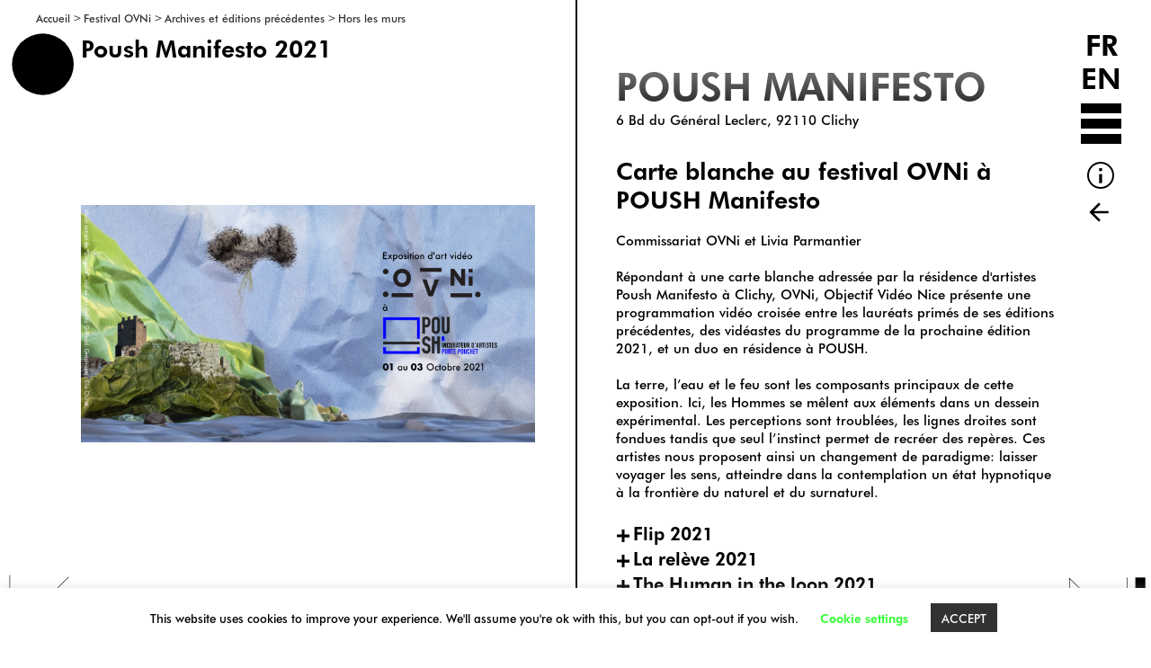

--- FILE ---
content_type: text/html; charset=UTF-8
request_url: https://www.ovni-festival.fr/accueil/festival-ovni/archives/hors-les-murs/poush-manifesto-2021/
body_size: 12797
content:
<!DOCTYPE html>
<html lang = "fr" dir="ltr">
<head>
	<title>Poush Manifesto 2021 - OVNi</title>
	<meta http-equiv="Content-Type" content="text/html; charset=UTF-8" />
	<meta name="description" content="La terre, l’eau et le feu comme une envie d'aller à la rencontre du festival OVNi à Nice." />
	<meta name="generator" content="WordPress 6.9" />
		

	<meta name="viewport" content="initial-scale=1.0,maximum-scale=1.0,user-scalable = no" />
	<link rel="canonical" href="https://www.ovni-festival.fr/accueil/festival-ovni/archives/hors-les-murs/poush-manifesto-2021/"   hreflang="fr" />	<!--
/**
* @license
* MyFonts Webfont Build ID 711611
* 
* The fonts listed in this notice are subject to the End User License
* Agreement(s) entered into by the website owner. All other parties are 
* explicitly restricted from using the Licensed Webfonts(s).
* 
* You may obtain a valid license from one of MyFonts official sites.
* http://www.fonts.com
* http://www.myfonts.com
* http://www.linotype.com
*
*/
-->
<meta name='robots' content='index, follow, max-image-preview:large, max-snippet:-1, max-video-preview:-1' />

	<!-- This site is optimized with the Yoast SEO plugin v26.6 - https://yoast.com/wordpress/plugins/seo/ -->
	<meta name="description" content="La terre, l’eau et le feu comme une envie d&#039;aller à la rencontre du festival OVNi à Nice." />
	<link rel="canonical" href="https://www.ovni-festival.fr/accueil/festival-ovni/archives/hors-les-murs/poush-manifesto-2021/" />
	<meta property="og:locale" content="fr_FR" />
	<meta property="og:type" content="article" />
	<meta property="og:title" content="Poush Manifesto 2021 - OVNi" />
	<meta property="og:description" content="La terre, l’eau et le feu comme une envie d&#039;aller à la rencontre du festival OVNi à Nice." />
	<meta property="og:url" content="https://www.ovni-festival.fr/accueil/festival-ovni/archives/hors-les-murs/poush-manifesto-2021/" />
	<meta property="og:site_name" content="OVNi" />
	<meta property="article:publisher" content="https://www.facebook.com/Ovninice/" />
	<meta property="article:modified_time" content="2022-07-18T13:42:29+00:00" />
	<meta property="og:image" content="https://www.ovni-festival.fr/wp-content/uploads/2021/09/Bannière-fb-II-4.jpg" />
	<meta property="og:image:width" content="1640" />
	<meta property="og:image:height" content="856" />
	<meta property="og:image:type" content="image/jpeg" />
	<meta name="twitter:card" content="summary_large_image" />
	<meta name="twitter:label1" content="Durée de lecture estimée" />
	<meta name="twitter:data1" content="1 minute" />
	<script type="application/ld+json" class="yoast-schema-graph">{"@context":"https://schema.org","@graph":[{"@type":"WebPage","@id":"https://www.ovni-festival.fr/accueil/festival-ovni/archives/hors-les-murs/poush-manifesto-2021/","url":"https://www.ovni-festival.fr/accueil/festival-ovni/archives/hors-les-murs/poush-manifesto-2021/","name":"Poush Manifesto 2021 - OVNi","isPartOf":{"@id":"https://www.ovni-festival.fr/#website"},"primaryImageOfPage":{"@id":"https://www.ovni-festival.fr/accueil/festival-ovni/archives/hors-les-murs/poush-manifesto-2021/#primaryimage"},"image":{"@id":"https://www.ovni-festival.fr/accueil/festival-ovni/archives/hors-les-murs/poush-manifesto-2021/#primaryimage"},"thumbnailUrl":"https://www.ovni-festival.fr/wp-content/uploads/2021/09/Bannière-fb-II-4.jpg","datePublished":"2021-09-20T14:00:32+00:00","dateModified":"2022-07-18T13:42:29+00:00","description":"La terre, l’eau et le feu comme une envie d'aller à la rencontre du festival OVNi à Nice.","breadcrumb":{"@id":"https://www.ovni-festival.fr/accueil/festival-ovni/archives/hors-les-murs/poush-manifesto-2021/#breadcrumb"},"inLanguage":"fr-FR","potentialAction":[{"@type":"ReadAction","target":["https://www.ovni-festival.fr/accueil/festival-ovni/archives/hors-les-murs/poush-manifesto-2021/"]}]},{"@type":"ImageObject","inLanguage":"fr-FR","@id":"https://www.ovni-festival.fr/accueil/festival-ovni/archives/hors-les-murs/poush-manifesto-2021/#primaryimage","url":"https://www.ovni-festival.fr/wp-content/uploads/2021/09/Bannière-fb-II-4.jpg","contentUrl":"https://www.ovni-festival.fr/wp-content/uploads/2021/09/Bannière-fb-II-4.jpg","width":1640,"height":856},{"@type":"BreadcrumbList","@id":"https://www.ovni-festival.fr/accueil/festival-ovni/archives/hors-les-murs/poush-manifesto-2021/#breadcrumb","itemListElement":[{"@type":"ListItem","position":1,"name":"Accueil","item":"https://www.ovni-festival.fr/"},{"@type":"ListItem","position":2,"name":"Accueil","item":"https://www.ovni-festival.fr/"},{"@type":"ListItem","position":3,"name":"Festival OVNi","item":"https://www.ovni-festival.fr/accueil/festival-ovni/"},{"@type":"ListItem","position":4,"name":"Archives et éditions précédentes","item":"https://www.ovni-festival.fr/accueil/festival-ovni/archives/"},{"@type":"ListItem","position":5,"name":"Hors les murs","item":"https://www.ovni-festival.fr/accueil/festival-ovni/archives/hors-les-murs/"},{"@type":"ListItem","position":6,"name":"Poush Manifesto 2021"}]},{"@type":"WebSite","@id":"https://www.ovni-festival.fr/#website","url":"https://www.ovni-festival.fr/","name":"Festival OVNi, Objectif Vidéo Nice","description":"Objectif Vidéo","publisher":{"@id":"https://www.ovni-festival.fr/#organization"},"potentialAction":[{"@type":"SearchAction","target":{"@type":"EntryPoint","urlTemplate":"https://www.ovni-festival.fr/?s={search_term_string}"},"query-input":{"@type":"PropertyValueSpecification","valueRequired":true,"valueName":"search_term_string"}}],"inLanguage":"fr-FR"},{"@type":"Organization","@id":"https://www.ovni-festival.fr/#organization","name":"OVNi","url":"https://www.ovni-festival.fr/","logo":{"@type":"ImageObject","inLanguage":"fr-FR","@id":"https://www.ovni-festival.fr/#/schema/logo/image/","url":"https://www.ovni-festival.fr/wp-content/uploads/2020/10/5eccd57af057771311152327.png","contentUrl":"https://www.ovni-festival.fr/wp-content/uploads/2020/10/5eccd57af057771311152327.png","width":256,"height":116,"caption":"OVNi"},"image":{"@id":"https://www.ovni-festival.fr/#/schema/logo/image/"},"sameAs":["https://www.facebook.com/Ovninice/"]}]}</script>
	<!-- / Yoast SEO plugin. -->


<link rel='dns-prefetch' href='//stats.wp.com' />
<link rel="alternate" title="oEmbed (JSON)" type="application/json+oembed" href="https://www.ovni-festival.fr/wp-json/oembed/1.0/embed?url=https%3A%2F%2Fwww.ovni-festival.fr%2Faccueil%2Ffestival-ovni%2Farchives%2Fhors-les-murs%2Fpoush-manifesto-2021%2F" />
<link rel="alternate" title="oEmbed (XML)" type="text/xml+oembed" href="https://www.ovni-festival.fr/wp-json/oembed/1.0/embed?url=https%3A%2F%2Fwww.ovni-festival.fr%2Faccueil%2Ffestival-ovni%2Farchives%2Fhors-les-murs%2Fpoush-manifesto-2021%2F&#038;format=xml" />
<style id='wp-img-auto-sizes-contain-inline-css' type='text/css'>
img:is([sizes=auto i],[sizes^="auto," i]){contain-intrinsic-size:3000px 1500px}
/*# sourceURL=wp-img-auto-sizes-contain-inline-css */
</style>
<style id='wp-emoji-styles-inline-css' type='text/css'>

	img.wp-smiley, img.emoji {
		display: inline !important;
		border: none !important;
		box-shadow: none !important;
		height: 1em !important;
		width: 1em !important;
		margin: 0 0.07em !important;
		vertical-align: -0.1em !important;
		background: none !important;
		padding: 0 !important;
	}
/*# sourceURL=wp-emoji-styles-inline-css */
</style>
<style id='wp-block-library-inline-css' type='text/css'>
:root{--wp-block-synced-color:#7a00df;--wp-block-synced-color--rgb:122,0,223;--wp-bound-block-color:var(--wp-block-synced-color);--wp-editor-canvas-background:#ddd;--wp-admin-theme-color:#007cba;--wp-admin-theme-color--rgb:0,124,186;--wp-admin-theme-color-darker-10:#006ba1;--wp-admin-theme-color-darker-10--rgb:0,107,160.5;--wp-admin-theme-color-darker-20:#005a87;--wp-admin-theme-color-darker-20--rgb:0,90,135;--wp-admin-border-width-focus:2px}@media (min-resolution:192dpi){:root{--wp-admin-border-width-focus:1.5px}}.wp-element-button{cursor:pointer}:root .has-very-light-gray-background-color{background-color:#eee}:root .has-very-dark-gray-background-color{background-color:#313131}:root .has-very-light-gray-color{color:#eee}:root .has-very-dark-gray-color{color:#313131}:root .has-vivid-green-cyan-to-vivid-cyan-blue-gradient-background{background:linear-gradient(135deg,#00d084,#0693e3)}:root .has-purple-crush-gradient-background{background:linear-gradient(135deg,#34e2e4,#4721fb 50%,#ab1dfe)}:root .has-hazy-dawn-gradient-background{background:linear-gradient(135deg,#faaca8,#dad0ec)}:root .has-subdued-olive-gradient-background{background:linear-gradient(135deg,#fafae1,#67a671)}:root .has-atomic-cream-gradient-background{background:linear-gradient(135deg,#fdd79a,#004a59)}:root .has-nightshade-gradient-background{background:linear-gradient(135deg,#330968,#31cdcf)}:root .has-midnight-gradient-background{background:linear-gradient(135deg,#020381,#2874fc)}:root{--wp--preset--font-size--normal:16px;--wp--preset--font-size--huge:42px}.has-regular-font-size{font-size:1em}.has-larger-font-size{font-size:2.625em}.has-normal-font-size{font-size:var(--wp--preset--font-size--normal)}.has-huge-font-size{font-size:var(--wp--preset--font-size--huge)}.has-text-align-center{text-align:center}.has-text-align-left{text-align:left}.has-text-align-right{text-align:right}.has-fit-text{white-space:nowrap!important}#end-resizable-editor-section{display:none}.aligncenter{clear:both}.items-justified-left{justify-content:flex-start}.items-justified-center{justify-content:center}.items-justified-right{justify-content:flex-end}.items-justified-space-between{justify-content:space-between}.screen-reader-text{border:0;clip-path:inset(50%);height:1px;margin:-1px;overflow:hidden;padding:0;position:absolute;width:1px;word-wrap:normal!important}.screen-reader-text:focus{background-color:#ddd;clip-path:none;color:#444;display:block;font-size:1em;height:auto;left:5px;line-height:normal;padding:15px 23px 14px;text-decoration:none;top:5px;width:auto;z-index:100000}html :where(.has-border-color){border-style:solid}html :where([style*=border-top-color]){border-top-style:solid}html :where([style*=border-right-color]){border-right-style:solid}html :where([style*=border-bottom-color]){border-bottom-style:solid}html :where([style*=border-left-color]){border-left-style:solid}html :where([style*=border-width]){border-style:solid}html :where([style*=border-top-width]){border-top-style:solid}html :where([style*=border-right-width]){border-right-style:solid}html :where([style*=border-bottom-width]){border-bottom-style:solid}html :where([style*=border-left-width]){border-left-style:solid}html :where(img[class*=wp-image-]){height:auto;max-width:100%}:where(figure){margin:0 0 1em}html :where(.is-position-sticky){--wp-admin--admin-bar--position-offset:var(--wp-admin--admin-bar--height,0px)}@media screen and (max-width:600px){html :where(.is-position-sticky){--wp-admin--admin-bar--position-offset:0px}}

/*# sourceURL=wp-block-library-inline-css */
</style><style id='global-styles-inline-css' type='text/css'>
:root{--wp--preset--aspect-ratio--square: 1;--wp--preset--aspect-ratio--4-3: 4/3;--wp--preset--aspect-ratio--3-4: 3/4;--wp--preset--aspect-ratio--3-2: 3/2;--wp--preset--aspect-ratio--2-3: 2/3;--wp--preset--aspect-ratio--16-9: 16/9;--wp--preset--aspect-ratio--9-16: 9/16;--wp--preset--color--black: #000000;--wp--preset--color--cyan-bluish-gray: #abb8c3;--wp--preset--color--white: #ffffff;--wp--preset--color--pale-pink: #f78da7;--wp--preset--color--vivid-red: #cf2e2e;--wp--preset--color--luminous-vivid-orange: #ff6900;--wp--preset--color--luminous-vivid-amber: #fcb900;--wp--preset--color--light-green-cyan: #7bdcb5;--wp--preset--color--vivid-green-cyan: #00d084;--wp--preset--color--pale-cyan-blue: #8ed1fc;--wp--preset--color--vivid-cyan-blue: #0693e3;--wp--preset--color--vivid-purple: #9b51e0;--wp--preset--gradient--vivid-cyan-blue-to-vivid-purple: linear-gradient(135deg,rgb(6,147,227) 0%,rgb(155,81,224) 100%);--wp--preset--gradient--light-green-cyan-to-vivid-green-cyan: linear-gradient(135deg,rgb(122,220,180) 0%,rgb(0,208,130) 100%);--wp--preset--gradient--luminous-vivid-amber-to-luminous-vivid-orange: linear-gradient(135deg,rgb(252,185,0) 0%,rgb(255,105,0) 100%);--wp--preset--gradient--luminous-vivid-orange-to-vivid-red: linear-gradient(135deg,rgb(255,105,0) 0%,rgb(207,46,46) 100%);--wp--preset--gradient--very-light-gray-to-cyan-bluish-gray: linear-gradient(135deg,rgb(238,238,238) 0%,rgb(169,184,195) 100%);--wp--preset--gradient--cool-to-warm-spectrum: linear-gradient(135deg,rgb(74,234,220) 0%,rgb(151,120,209) 20%,rgb(207,42,186) 40%,rgb(238,44,130) 60%,rgb(251,105,98) 80%,rgb(254,248,76) 100%);--wp--preset--gradient--blush-light-purple: linear-gradient(135deg,rgb(255,206,236) 0%,rgb(152,150,240) 100%);--wp--preset--gradient--blush-bordeaux: linear-gradient(135deg,rgb(254,205,165) 0%,rgb(254,45,45) 50%,rgb(107,0,62) 100%);--wp--preset--gradient--luminous-dusk: linear-gradient(135deg,rgb(255,203,112) 0%,rgb(199,81,192) 50%,rgb(65,88,208) 100%);--wp--preset--gradient--pale-ocean: linear-gradient(135deg,rgb(255,245,203) 0%,rgb(182,227,212) 50%,rgb(51,167,181) 100%);--wp--preset--gradient--electric-grass: linear-gradient(135deg,rgb(202,248,128) 0%,rgb(113,206,126) 100%);--wp--preset--gradient--midnight: linear-gradient(135deg,rgb(2,3,129) 0%,rgb(40,116,252) 100%);--wp--preset--font-size--small: 13px;--wp--preset--font-size--medium: 20px;--wp--preset--font-size--large: 36px;--wp--preset--font-size--x-large: 42px;--wp--preset--spacing--20: 0.44rem;--wp--preset--spacing--30: 0.67rem;--wp--preset--spacing--40: 1rem;--wp--preset--spacing--50: 1.5rem;--wp--preset--spacing--60: 2.25rem;--wp--preset--spacing--70: 3.38rem;--wp--preset--spacing--80: 5.06rem;--wp--preset--shadow--natural: 6px 6px 9px rgba(0, 0, 0, 0.2);--wp--preset--shadow--deep: 12px 12px 50px rgba(0, 0, 0, 0.4);--wp--preset--shadow--sharp: 6px 6px 0px rgba(0, 0, 0, 0.2);--wp--preset--shadow--outlined: 6px 6px 0px -3px rgb(255, 255, 255), 6px 6px rgb(0, 0, 0);--wp--preset--shadow--crisp: 6px 6px 0px rgb(0, 0, 0);}:where(.is-layout-flex){gap: 0.5em;}:where(.is-layout-grid){gap: 0.5em;}body .is-layout-flex{display: flex;}.is-layout-flex{flex-wrap: wrap;align-items: center;}.is-layout-flex > :is(*, div){margin: 0;}body .is-layout-grid{display: grid;}.is-layout-grid > :is(*, div){margin: 0;}:where(.wp-block-columns.is-layout-flex){gap: 2em;}:where(.wp-block-columns.is-layout-grid){gap: 2em;}:where(.wp-block-post-template.is-layout-flex){gap: 1.25em;}:where(.wp-block-post-template.is-layout-grid){gap: 1.25em;}.has-black-color{color: var(--wp--preset--color--black) !important;}.has-cyan-bluish-gray-color{color: var(--wp--preset--color--cyan-bluish-gray) !important;}.has-white-color{color: var(--wp--preset--color--white) !important;}.has-pale-pink-color{color: var(--wp--preset--color--pale-pink) !important;}.has-vivid-red-color{color: var(--wp--preset--color--vivid-red) !important;}.has-luminous-vivid-orange-color{color: var(--wp--preset--color--luminous-vivid-orange) !important;}.has-luminous-vivid-amber-color{color: var(--wp--preset--color--luminous-vivid-amber) !important;}.has-light-green-cyan-color{color: var(--wp--preset--color--light-green-cyan) !important;}.has-vivid-green-cyan-color{color: var(--wp--preset--color--vivid-green-cyan) !important;}.has-pale-cyan-blue-color{color: var(--wp--preset--color--pale-cyan-blue) !important;}.has-vivid-cyan-blue-color{color: var(--wp--preset--color--vivid-cyan-blue) !important;}.has-vivid-purple-color{color: var(--wp--preset--color--vivid-purple) !important;}.has-black-background-color{background-color: var(--wp--preset--color--black) !important;}.has-cyan-bluish-gray-background-color{background-color: var(--wp--preset--color--cyan-bluish-gray) !important;}.has-white-background-color{background-color: var(--wp--preset--color--white) !important;}.has-pale-pink-background-color{background-color: var(--wp--preset--color--pale-pink) !important;}.has-vivid-red-background-color{background-color: var(--wp--preset--color--vivid-red) !important;}.has-luminous-vivid-orange-background-color{background-color: var(--wp--preset--color--luminous-vivid-orange) !important;}.has-luminous-vivid-amber-background-color{background-color: var(--wp--preset--color--luminous-vivid-amber) !important;}.has-light-green-cyan-background-color{background-color: var(--wp--preset--color--light-green-cyan) !important;}.has-vivid-green-cyan-background-color{background-color: var(--wp--preset--color--vivid-green-cyan) !important;}.has-pale-cyan-blue-background-color{background-color: var(--wp--preset--color--pale-cyan-blue) !important;}.has-vivid-cyan-blue-background-color{background-color: var(--wp--preset--color--vivid-cyan-blue) !important;}.has-vivid-purple-background-color{background-color: var(--wp--preset--color--vivid-purple) !important;}.has-black-border-color{border-color: var(--wp--preset--color--black) !important;}.has-cyan-bluish-gray-border-color{border-color: var(--wp--preset--color--cyan-bluish-gray) !important;}.has-white-border-color{border-color: var(--wp--preset--color--white) !important;}.has-pale-pink-border-color{border-color: var(--wp--preset--color--pale-pink) !important;}.has-vivid-red-border-color{border-color: var(--wp--preset--color--vivid-red) !important;}.has-luminous-vivid-orange-border-color{border-color: var(--wp--preset--color--luminous-vivid-orange) !important;}.has-luminous-vivid-amber-border-color{border-color: var(--wp--preset--color--luminous-vivid-amber) !important;}.has-light-green-cyan-border-color{border-color: var(--wp--preset--color--light-green-cyan) !important;}.has-vivid-green-cyan-border-color{border-color: var(--wp--preset--color--vivid-green-cyan) !important;}.has-pale-cyan-blue-border-color{border-color: var(--wp--preset--color--pale-cyan-blue) !important;}.has-vivid-cyan-blue-border-color{border-color: var(--wp--preset--color--vivid-cyan-blue) !important;}.has-vivid-purple-border-color{border-color: var(--wp--preset--color--vivid-purple) !important;}.has-vivid-cyan-blue-to-vivid-purple-gradient-background{background: var(--wp--preset--gradient--vivid-cyan-blue-to-vivid-purple) !important;}.has-light-green-cyan-to-vivid-green-cyan-gradient-background{background: var(--wp--preset--gradient--light-green-cyan-to-vivid-green-cyan) !important;}.has-luminous-vivid-amber-to-luminous-vivid-orange-gradient-background{background: var(--wp--preset--gradient--luminous-vivid-amber-to-luminous-vivid-orange) !important;}.has-luminous-vivid-orange-to-vivid-red-gradient-background{background: var(--wp--preset--gradient--luminous-vivid-orange-to-vivid-red) !important;}.has-very-light-gray-to-cyan-bluish-gray-gradient-background{background: var(--wp--preset--gradient--very-light-gray-to-cyan-bluish-gray) !important;}.has-cool-to-warm-spectrum-gradient-background{background: var(--wp--preset--gradient--cool-to-warm-spectrum) !important;}.has-blush-light-purple-gradient-background{background: var(--wp--preset--gradient--blush-light-purple) !important;}.has-blush-bordeaux-gradient-background{background: var(--wp--preset--gradient--blush-bordeaux) !important;}.has-luminous-dusk-gradient-background{background: var(--wp--preset--gradient--luminous-dusk) !important;}.has-pale-ocean-gradient-background{background: var(--wp--preset--gradient--pale-ocean) !important;}.has-electric-grass-gradient-background{background: var(--wp--preset--gradient--electric-grass) !important;}.has-midnight-gradient-background{background: var(--wp--preset--gradient--midnight) !important;}.has-small-font-size{font-size: var(--wp--preset--font-size--small) !important;}.has-medium-font-size{font-size: var(--wp--preset--font-size--medium) !important;}.has-large-font-size{font-size: var(--wp--preset--font-size--large) !important;}.has-x-large-font-size{font-size: var(--wp--preset--font-size--x-large) !important;}
/*# sourceURL=global-styles-inline-css */
</style>

<style id='classic-theme-styles-inline-css' type='text/css'>
/*! This file is auto-generated */
.wp-block-button__link{color:#fff;background-color:#32373c;border-radius:9999px;box-shadow:none;text-decoration:none;padding:calc(.667em + 2px) calc(1.333em + 2px);font-size:1.125em}.wp-block-file__button{background:#32373c;color:#fff;text-decoration:none}
/*# sourceURL=/wp-includes/css/classic-themes.min.css */
</style>
<link rel='stylesheet' id='bb-tcs-editor-style-shared-css' href='https://www.ovni-festival.fr/wp-content/themes/OVNi/css/editor-style-shared.css' type='text/css' media='all' />
<link rel='stylesheet' id='cookie-law-info-css' href='https://www.ovni-festival.fr/wp-content/plugins/cookie-law-info/legacy/public/css/cookie-law-info-public.css?ver=3.3.8' type='text/css' media='all' />
<link rel='stylesheet' id='cookie-law-info-gdpr-css' href='https://www.ovni-festival.fr/wp-content/plugins/cookie-law-info/legacy/public/css/cookie-law-info-gdpr.css?ver=3.3.8' type='text/css' media='all' />
<script type="text/javascript" src="https://www.ovni-festival.fr/wp-includes/js/jquery/jquery.min.js?ver=3.7.1" id="jquery-core-js"></script>
<script type="text/javascript" src="https://www.ovni-festival.fr/wp-includes/js/jquery/jquery-migrate.min.js?ver=3.4.1" id="jquery-migrate-js"></script>
<script type="text/javascript" id="cookie-law-info-js-extra">
/* <![CDATA[ */
var Cli_Data = {"nn_cookie_ids":[],"cookielist":[],"non_necessary_cookies":[],"ccpaEnabled":"","ccpaRegionBased":"","ccpaBarEnabled":"","strictlyEnabled":["necessary","obligatoire"],"ccpaType":"gdpr","js_blocking":"","custom_integration":"","triggerDomRefresh":"","secure_cookies":""};
var cli_cookiebar_settings = {"animate_speed_hide":"500","animate_speed_show":"500","background":"#FFF","border":"#b1a6a6c2","border_on":"","button_1_button_colour":"#000","button_1_button_hover":"#000000","button_1_link_colour":"#fff","button_1_as_button":"1","button_1_new_win":"","button_2_button_colour":"#333","button_2_button_hover":"#292929","button_2_link_colour":"#444","button_2_as_button":"","button_2_hidebar":"","button_3_button_colour":"#000","button_3_button_hover":"#000000","button_3_link_colour":"#fff","button_3_as_button":"1","button_3_new_win":"","button_4_button_colour":"#000","button_4_button_hover":"#000000","button_4_link_colour":"#00ff00","button_4_as_button":"","button_7_button_colour":"#61a229","button_7_button_hover":"#4e8221","button_7_link_colour":"#fff","button_7_as_button":"1","button_7_new_win":"","font_family":"inherit","header_fix":"","notify_animate_hide":"1","notify_animate_show":"","notify_div_id":"#cookie-law-info-bar","notify_position_horizontal":"right","notify_position_vertical":"bottom","scroll_close":"","scroll_close_reload":"","accept_close_reload":"","reject_close_reload":"","showagain_tab":"1","showagain_background":"#fff","showagain_border":"#000","showagain_div_id":"#cookie-law-info-again","showagain_x_position":"100px","text":"#000","show_once_yn":"","show_once":"10000","logging_on":"","as_popup":"","popup_overlay":"1","bar_heading_text":"","cookie_bar_as":"banner","popup_showagain_position":"bottom-right","widget_position":"left"};
var log_object = {"ajax_url":"https://www.ovni-festival.fr/wp-admin/admin-ajax.php"};
//# sourceURL=cookie-law-info-js-extra
/* ]]> */
</script>
<script type="text/javascript" src="https://www.ovni-festival.fr/wp-content/plugins/cookie-law-info/legacy/public/js/cookie-law-info-public.js?ver=3.3.8" id="cookie-law-info-js"></script>
<link rel="https://api.w.org/" href="https://www.ovni-festival.fr/wp-json/" /><link rel="alternate" title="JSON" type="application/json" href="https://www.ovni-festival.fr/wp-json/wp/v2/pages/9222" /><link rel="EditURI" type="application/rsd+xml" title="RSD" href="https://www.ovni-festival.fr/xmlrpc.php?rsd" />
<meta name="generator" content="WordPress 6.9" />
<link rel='shortlink' href='https://www.ovni-festival.fr/?p=9222' />
	<style>img#wpstats{display:none}</style>
		<link rel="preconnect" href="//code.tidio.co"><link rel="icon" href="https://www.ovni-festival.fr/wp-content/uploads/2020/06/cropped-favocovni-32x32.png" sizes="32x32" />
<link rel="icon" href="https://www.ovni-festival.fr/wp-content/uploads/2020/06/cropped-favocovni-192x192.png" sizes="192x192" />
<link rel="apple-touch-icon" href="https://www.ovni-festival.fr/wp-content/uploads/2020/06/cropped-favocovni-180x180.png" />
<meta name="msapplication-TileImage" content="https://www.ovni-festival.fr/wp-content/uploads/2020/06/cropped-favocovni-270x270.png" />
	<!-- leave this for stats -->
	<link rel="stylesheet" href="https://www.ovni-festival.fr/wp-content/themes/OVNi/css/static/normalize.min.css" />
	<link rel="stylesheet" href="https://www.ovni-festival.fr/wp-content/themes/OVNi/css/static/helpers.css" />
	<link rel="stylesheet" href="https://www.ovni-festival.fr/wp-content/themes/OVNi/css/florian.css" />
	<link rel="stylesheet" href="https://www.ovni-festival.fr/wp-content/themes/OVNi/style.css" type="text/css" media="screen" />
	<link rel="stylesheet" href="https://www.ovni-festival.fr/wp-content/themes/OVNi/css/contenu.css?t=12" />
	<link rel="stylesheet" href="https://www.ovni-festival.fr/wp-content/themes/OVNi/css/editor-style.css" />
	<link rel="stylesheet" href="https://www.ovni-festival.fr/wp-content/themes/OVNi/css/nav.css?t=11" />
	<link rel="stylesheet" href="https://www.ovni-festival.fr/wp-content/themes/OVNi/css/responsiv.css?t=14" />
	<link rel="alternate" type="application/rss+xml" title="RSS 2.0" href="https://www.ovni-festival.fr/feed/" />
	<link rel="alternate" type="text/xml" title="RSS .92" href="https://www.ovni-festival.fr/feed/rss/" />
	<link rel="alternate" type="application/atom+xml" title="Atom 0.3" href="https://www.ovni-festival.fr/feed/atom/" />
	
<style>
		.survArtD0 .article-double-container.article0 .article-content{opacity:1;}
	.survArtD0 .article-double-container.article0 .image-double-container{opacity:1;z-index:1;}
	.li-a-lien-plus *{opacity:1!important;}
	.article0 .li-a-lien-plus svg *{fill:#000000!important;}
	.article0 .wysi-container h6,.article0 .wysi-container h5,.article0 .wysi-container p,.article0 .wysi-container h4,.article0 .wysi-container h3,.article0 .wysi-container h2,.article0 .wysi-container h1{
	color:#000000;
	}
	
	.survArtD0.autoBGchange,.survArtD0 .autoBGchange{background-color:#FFFFFF}
	.survArtD0.autoBGchange2,.survArtD0 .autoBGchange2{background-color:#000000}
	.survArtD0 .plan-button-pic{border-color:#000000!important;}
	.survArtD0 .plan-button-pic svg *{fill:#000000!important;}
	.survArtD0 .plan-button-pic:hover{background-color:#000000!important;}
	.survArtD0 .plan-button-pic:hover svg *{fill:#FFFFFF!important;}
	.survArtD0.autoCchange,.survArtD0 .autoCchange{color:#000000}
	.survArtD0.autoCchange2,.survArtD0 .autoCchange2{color:#FFFFFF}
	
		.survArtD0 .degrade-top-nav{
		background-image: -webkit-linear-gradient(top, rgba(255,255,255,1), rgba(255,255,255,0));
		background-image:    -moz-linear-gradient(top, rgba(255,255,255,1), rgba(255,255,255,0));
		background-image:      -o-linear-gradient(top, rgba(255,255,255,1), rgba(255,255,255,0));
		background-image:         linear-gradient(to bottom, rgba(255,255,255,1),255,255,0));
  }
	@media screen and (max-width: 800px), screen and (max-height: 550px){
		.survArtD0 .h6-legende-double-image{color:#000000!important;}
		.survArtD0 .dates-li{border:0!important;border-bottom:1px solid #000000!important;}
		.survArtD0 .dates-ul .dates-li:last-child{border-bottom:0px solid transparent!important;}
		.survArtD0 .plan-button-pic:hover{background-color:transparent!important;}		.survArtD0 .plan-button-pic:hover svg *{fill:#000000!important;}	}
			.plan-button-pic{border-color:#000000!important;}	.plan-button-pic svg *,.content-id-letter svg *{fill:#000000!important;}	.plan-button-pic:hover{background-color:#000000!important;}	.plan-button-pic:hover svg *{fill:#FFFFFF!important;}	@media screen and (max-width: 800px), screen and (max-height: 550px){
		.plan-button-pic:hover{background-color:transparent!important;}		.plan-button-pic:hover svg *{fill:#000000!important;}	}
	.menuIsActived .pucesObj{background-color:#00FF00!important;}
	.menuIsActived .plan-button-pic{border-color:#00FF00!important;}	.menuIsActived .plan-button-pic svg *{fill:#00FF00!important;}	.menuIsActived .plan-button-pic:hover{background-color:#00FF00!important;}	.menuIsActived .plan-button-pic:hover svg *{fill:#000000!important;}	.menuIsActived  .menu-langue-li h2,.menuIsActived .titre-haut-gauche h3{color:#00FF00!important;}
	.menuIsActived .ariane-container p{color:#00FF00!important;}
	.menuIsActived .bar-bas-content{background-color:#00FF00!important;}
	.menuIsActived .plan-button-pic-txt{background-color:#00FF00!important;color:#000000!important;}
	@media screen and (max-width: 800px), screen and (max-height: 550px){
		.menuIsActived  .plan-button-pic:hover{background-color:transparent!important;}		.menuIsActived  .plan-button-pic:hover svg *{fill:#00FF00!important;}	}
	
	.menuIsActived .content-id-letter svg *{fill:#00FF00!important;}</style>
<body class="autoBGchange multiplebody">
	<div class="nav-container container" style="background-color:#000000d3;">
	<nav class="container nav child-center">
			<ul class="nav-ul-0 nav-ul content">
							<li class="nav-li content">
					<a href="https://www.ovni-festival.fr/accueil/actualites/biennale-2026/"   class="content">
						<h2 class="content center normMenuC" style="color:#00FF00">LA BIENNALE 2026</h2>
					</a>
				</li>
							<li class="nav-li content">
					<a href="https://www.ovni-festival.fr/accueil/edition-2024/"   class="content">
						<h2 class="content center normMenuC" style="color:#00FF00">ÉDITION 2024</h2>
					</a>
				</li>
							<li class="nav-li content">
					<a href="https://ovnionline.hotglue.me/?Accueil"   target='_blank'  class="content">
						<h2 class="content center normMenuC" style="color:#00FF00">OVNi ONLINE</h2>
					</a>
				</li>
					</ul>
			<ul class="nav-ul-1 nav-ul content">
							<li class="nav-li content">
					<a href="https://www.ovni-festival.fr/accueil/actualites/"  class="content">
						<h2 class="content center normMenuC" style="color:#00FF00">ACTUALITÉ</h2>
					</a>
				</li>
							<li class="nav-li content">
					<a href="https://www.ovni-festival.fr/accueil/espace-pro/"  class="content">
						<h2 class="content center normMenuC" style="color:#00FF00">ESPACE PRO</h2>
					</a>
				</li>
							<li class="nav-li content">
					<a href="https://www.ovni-festival.fr/infos-pratiques/"  class="content">
						<h2 class="content center normMenuC" style="color:#00FF00">INFOS PRATIQUES</h2>
					</a>
				</li>
					</ul>
			</nav>
			<div class="desactiv-menu cross-nav-container content">
			<span class="span-cross-nav content span-cross-nav-0" style="background-color:#00FF00;"></span>
			<span class="span-cross-nav content span-cross-nav-1" style="background-color:#00FF00;"></span>
		</div>
			
</div>
<div class="ariane-container content">
	<ul class="ariane-content-ul content">

						<li class="ariane-content-li content">
				
				<p class="ariane-content-li-p content autoCchange">
										<a href="https://www.ovni-festival.fr/" class="ariane-content-li-a content">
						Accueil					</a>
				</p>
				
			</li>
					<li class="ariane-content-li content">
				
				<p class="ariane-content-li-p content autoCchange">
					<span class='ariane-separator content'>></span>					<a href="https://www.ovni-festival.fr/accueil/festival-ovni/" class="ariane-content-li-a content">
						Festival OVNi					</a>
				</p>
				
			</li>
					<li class="ariane-content-li content">
				
				<p class="ariane-content-li-p content autoCchange">
					<span class='ariane-separator content'>></span>					<a href="https://www.ovni-festival.fr/accueil/festival-ovni/archives/" class="ariane-content-li-a content">
						Archives et éditions précédentes					</a>
				</p>
				
			</li>
					<li class="ariane-content-li content">
				
				<p class="ariane-content-li-p content autoCchange">
					<span class='ariane-separator content'>></span>					<a href="https://www.ovni-festival.fr/accueil/festival-ovni/archives/hors-les-murs/" class="ariane-content-li-a content">
						Hors les murs					</a>
				</p>
				
			</li>
			</ul>
</div>


		<div class="plan-button-pic restart-content-pic-li content">
		<a href="https://www.ovni-festival.fr/plan-de-site/" class="pic-plan-button-container container">
			<svg version="1.1" id="Calque_1" xmlns="http://www.w3.org/2000/svg" xmlns:xlink="http://www.w3.org/1999/xlink" x="0px" y="0px"
	 viewBox="0 0 40 40" style="enable-background:new 0 0 40 40;" xml:space="preserve">
<g>
	<rect x="17.4" y="17.9" width="5.1" height="15.4"/>
	<rect x="17.4" y="7.7" width="5.1" height="5.1"/>
</g>
</svg>
		</a>
		<p class="plan-button-pic-txt content autoBGchange2 autoCchange2 respOff">
			Plan du site		</p>
		<a href="https://www.ovni-festival.fr/plan-de-site/" class="plan-button-pic-txt content autoBGchange2 autoCchange2 respOn">
			Plan du site		</a>
	</div>
	

<div class="titre-haut-gauche content ">
	<h3 class="content autoCchange">Poush Manifesto 2021</h3>
</div>

<div class="content-topLeft container-id-elmts wrapper respOff">
	<div class="content-o-container content content-id-letter">
		<svg xmlns="http://www.w3.org/2000/svg" version="1.1" viewBox="0 0 97 104" style="aspect-ratio: 97 / 104 ;">
  <circle cx="52" cy="52" r="45"/>
</svg>	</div>
</div>

<div class="content-botLeft wrapper container-id-elmts respOff">
	<div class="content-v-container content content-id-letter">
		<svg xmlns="http://www.w3.org/2000/svg" version="1.1" viewBox="0 0 97 104" style="aspect-ratio: 97 / 104 ;">
  <rect x="38.1" y="32.6" width="60.5" height=".8" transform="translate(-3.4 58) rotate(-45)"/>
  <polygon points="0 95.2 0 54.8 .8 54.8 .8 93.2 39.5 54.5 40 55.1 0 95.2"/>
  <rect x="3.4" y="8.8" width=".8" height="45.6"/>
</svg>	</div>
</div>
<div class="content-botRight wrapper container-id-elmts respOff">
	<div class="content-n-container content content-id-letter">
		<svg xmlns="http://www.w3.org/2000/svg" version="1.1" viewBox="0 0 82 84" style="aspect-ratio: 82 / 84 ;">
  <polygon points="79 76.6 10.8 8.9 10.8 43.4 10.1 43.4 10.1 7.3 78.4 75 78.4 43.7 79 43.7 79 76.6"/>
  <rect x="7" y="43.7" width=".7" height="33.3"/>
  <rect x="81.3" y="7" width=".7" height="36.4"/>
</svg>	</div>
	<div class="content-i-container content content-id-letter">
		<svg xmlns="http://www.w3.org/2000/svg" version="1.1" viewBox="0 0 29 84" style="aspect-ratio: 29 / 84 ;">
  <rect x="7" y="43.8" width="12.4" height="33.2"/>
  <rect x="9.6" y="7" width="12.4" height="36.8"/>
</svg>	</div>
</div>
<div class="menu-langue-container content">
	<div class="menu-langue-content content">
		<ul class="menu-langue-ul content">
			<li class="menu-langue-li content">
				<a href="https://www.ovni-festival.fr/accueil/festival-ovni/archives/hors-les-murs/poush-manifesto-2021/" class="content">
					<h2 class="autoCchange content center">FR</h2>
				</a>
			</li>
			<li class="menu-langue-li content">
				<a href="https://www.ovni-festival.fr/accueil/festival-ovni/archives/hors-les-murs/poush-manifesto-2021/?lang=en" class="content">
					<h2 class="autoCchange content center">EN</h2>
				</a>
			</li>
		</ul>
		
	</div>
</div>
			<div class="menu-hm-container content activ-menu">
				<div class="menu-hm-bar-content content menu-hm-bar-content-0">
					<div class="menu-hm-bar container autoBGchange2">
					</div>	
				</div>
				<div class="menu-hm-bar-content content menu-hm-bar-content-1">
					<div class="menu-hm-bar container autoBGchange2">
					</div>	
				</div>
				<div class="menu-hm-bar-content content menu-hm-bar-content-2">
					<div class="menu-hm-bar container autoBGchange2">
					</div>	
				</div>
			</div>
			<div class="degrade-top-nav container">
	</div>


<article class="content logo-resp-article-container respOn">
	<div class="logo-resp-article content"> 
		<div class="content-logo-left container-id-elmts wrapper">
			<div class="content-o-container content content-id-letter-resp" id="refHeaderHeight">
				<svg xmlns="http://www.w3.org/2000/svg" version="1.1" viewBox="0 0 97 104" style="aspect-ratio: 97 / 104 ;">
  <circle cx="52" cy="52" r="45"/>
</svg>			</div>
			<div class="content-v-container content content-id-letter-resp">
				<svg xmlns="http://www.w3.org/2000/svg" version="1.1" viewBox="0 0 97 104" style="aspect-ratio: 97 / 104 ;">
  <rect x="38.1" y="32.6" width="60.5" height=".8" transform="translate(-3.4 58) rotate(-45)"/>
  <polygon points="0 95.2 0 54.8 .8 54.8 .8 93.2 39.5 54.5 40 55.1 0 95.2"/>
  <rect x="3.4" y="8.8" width=".8" height="45.6"/>
</svg>			</div>
		</div>

		<div class="content-logo-right container-id-elmts wrapper">
			<div class="content-n-container content content-id-letter-resp">
				<svg xmlns="http://www.w3.org/2000/svg" version="1.1" viewBox="0 0 82 84" style="aspect-ratio: 82 / 84 ;">
  <polygon points="79 76.6 10.8 8.9 10.8 43.4 10.1 43.4 10.1 7.3 78.4 75 78.4 43.7 79 43.7 79 76.6"/>
  <rect x="7" y="43.7" width=".7" height="33.3"/>
  <rect x="81.3" y="7" width=".7" height="36.4"/>
</svg>			</div>
			<div class="content-i-container content content-id-letter-resp">
				<svg xmlns="http://www.w3.org/2000/svg" version="1.1" viewBox="0 0 29 84" style="aspect-ratio: 29 / 84 ;">
  <rect x="7" y="43.8" width="12.4" height="33.2"/>
  <rect x="9.6" y="7" width="12.4" height="36.8"/>
</svg>			</div>
		</div>

	</div>
</article>

<button onclick="history.length > 1 ? history.back() : location.href='/'" class="arrow-back-nav autoFillchange2 content">
 <svg xmlns="http://www.w3.org/2000/svg" height="24px" viewBox="0 -960 960 960" width="24px">
<path d="m313-440 224 224-57 56-320-320 320-320 57 56-224 224h487v80H313Z"/>
</svg></button> 
	<div class="middle-bar-container container respOff">
		<div class="middle-bar container autoBGchange2">
		</div>
	</div>
	<article id="id-9222" class="content  article article0 article-double-container chap-pagination child-center article-double-solo">
			
					<div class="image-double-container content child-center">
									<div class="img-double-content container">
						<div class="img-double-wrapper container recadreInfGauche">
							<div class="img-double content">
								<img src="https://www.ovni-festival.fr/wp-content/uploads/2021/09/Bannière-fb-II-4.jpg" alt="© Jérémy Griffaud, 2021" class="content" />
								<div class="container h6-legende-double-image-container child-center container">
									<div class="container  h6-legende-double-image-bg"  style='background-color:#000000'></div>
									<h6 class="h6-legende-double-image content center" style='color:#FFFFFF'>© Jérémy Griffaud, 2021</h6>
								</div>
							</div>
						</div>
					</div>
							</div>
			<div class="article-content content article-content-chap">
				
				<h1 class="majuscule mb2" style='color:#000000'>Poush Manifesto </h1>
												
																					<p class="mb0 content" style='color:#000000'>6 Bd du Général Leclerc, 92110 Clichy</p>
																<div class="content mb1 wysi-container">
					<h3>Carte blanche au festival OVNi à POUSH Manifesto</h3>
<p>&nbsp;</p>
<p>Commissariat OVNi et Livia Parmantier</p>
<p>&nbsp;</p>
<p>Répondant à une carte blanche adressée par la résidence d'artistes Poush Manifesto à Clichy, OVNi, Objectif Vidéo Nice présente une programmation vidéo croisée entre les lauréats primés de ses éditions précédentes, des vidéastes du programme de la prochaine édition 2021, et un duo en résidence à POUSH.</p>
<p>&nbsp;</p>
<p>La terre, l’eau et le feu sont les composants principaux de cette exposition. Ici, les Hommes se mêlent aux éléments dans un dessein expérimental. Les perceptions sont troublées, les lignes droites sont fondues tandis que seul l’instinct permet de recréer des repères. Ces artistes nous proposent ainsi un changement de paradigme: laisser voyager les sens, atteindre dans la contemplation un état hypnotique à la frontière du naturel et du surnaturel.</p>					
				</div> 
				
				<ul class="content ul-liens">
											<li class="content li-liens">
							<a href="https://www.ovni-festival.fr/oeuvres/flip-2021/" class="content li-a-liens" target="">
								<div  class="content li-a-lien-plus">
									<svg version="1.1" id="Calque_1" xmlns="http://www.w3.org/2000/svg" xmlns:xlink="http://www.w3.org/1999/xlink" x="0px" y="0px"
	 viewBox="0 0 16 16" style="enable-background:new 0 0 16 16;" xml:space="preserve">
<g>
	<path d="M9.8,0v6.2H16v3.7H9.8V16H6.2V9.8H0V6.2h6.2V0H9.8z"/>
</g>
</svg>
								</div>
								<h5 class="content" style='color:#000000'>Flip 2021</h5>
								
							</a>
						</li>
											<li class="content li-liens">
							<a href="https://www.ovni-festival.fr/oeuvres/la-releve-2021/" class="content li-a-liens" target="">
								<div  class="content li-a-lien-plus">
									<svg version="1.1" id="Calque_1" xmlns="http://www.w3.org/2000/svg" xmlns:xlink="http://www.w3.org/1999/xlink" x="0px" y="0px"
	 viewBox="0 0 16 16" style="enable-background:new 0 0 16 16;" xml:space="preserve">
<g>
	<path d="M9.8,0v6.2H16v3.7H9.8V16H6.2V9.8H0V6.2h6.2V0H9.8z"/>
</g>
</svg>
								</div>
								<h5 class="content" style='color:#000000'>La relève 2021</h5>
								
							</a>
						</li>
											<li class="content li-liens">
							<a href="https://www.ovni-festival.fr/oeuvres/les-feuilles-de-larbre-qui-nexiste-pas-2021/" class="content li-a-liens" target="">
								<div  class="content li-a-lien-plus">
									<svg version="1.1" id="Calque_1" xmlns="http://www.w3.org/2000/svg" xmlns:xlink="http://www.w3.org/1999/xlink" x="0px" y="0px"
	 viewBox="0 0 16 16" style="enable-background:new 0 0 16 16;" xml:space="preserve">
<g>
	<path d="M9.8,0v6.2H16v3.7H9.8V16H6.2V9.8H0V6.2h6.2V0H9.8z"/>
</g>
</svg>
								</div>
								<h5 class="content" style='color:#000000'>The Human in the loop  2021</h5>
								
							</a>
						</li>
											<li class="content li-liens">
							<a href="https://www.ovni-festival.fr/oeuvres/untitled-2021/" class="content li-a-liens" target="">
								<div  class="content li-a-lien-plus">
									<svg version="1.1" id="Calque_1" xmlns="http://www.w3.org/2000/svg" xmlns:xlink="http://www.w3.org/1999/xlink" x="0px" y="0px"
	 viewBox="0 0 16 16" style="enable-background:new 0 0 16 16;" xml:space="preserve">
<g>
	<path d="M9.8,0v6.2H16v3.7H9.8V16H6.2V9.8H0V6.2h6.2V0H9.8z"/>
</g>
</svg>
								</div>
								<h5 class="content" style='color:#000000'>Untitled &#8211; 2021</h5>
								
							</a>
						</li>
											<li class="content li-liens">
							<a href="https://www.ovni-festival.fr/oeuvres/contre-nature-2021/" class="content li-a-liens" target="">
								<div  class="content li-a-lien-plus">
									<svg version="1.1" id="Calque_1" xmlns="http://www.w3.org/2000/svg" xmlns:xlink="http://www.w3.org/1999/xlink" x="0px" y="0px"
	 viewBox="0 0 16 16" style="enable-background:new 0 0 16 16;" xml:space="preserve">
<g>
	<path d="M9.8,0v6.2H16v3.7H9.8V16H6.2V9.8H0V6.2h6.2V0H9.8z"/>
</g>
</svg>
								</div>
								<h5 class="content" style='color:#000000'>Contre-Nature 2021</h5>
								
							</a>
						</li>
											<li class="content li-liens">
							<a href="https://www.ovni-festival.fr/oeuvres/le-don-2021/" class="content li-a-liens" target="">
								<div  class="content li-a-lien-plus">
									<svg version="1.1" id="Calque_1" xmlns="http://www.w3.org/2000/svg" xmlns:xlink="http://www.w3.org/1999/xlink" x="0px" y="0px"
	 viewBox="0 0 16 16" style="enable-background:new 0 0 16 16;" xml:space="preserve">
<g>
	<path d="M9.8,0v6.2H16v3.7H9.8V16H6.2V9.8H0V6.2h6.2V0H9.8z"/>
</g>
</svg>
								</div>
								<h5 class="content" style='color:#000000'>Le Don 2021</h5>
								
							</a>
						</li>
											<li class="content li-liens">
							<a href="https://www.ovni-festival.fr/oeuvres/exoview-2021/" class="content li-a-liens" target="">
								<div  class="content li-a-lien-plus">
									<svg version="1.1" id="Calque_1" xmlns="http://www.w3.org/2000/svg" xmlns:xlink="http://www.w3.org/1999/xlink" x="0px" y="0px"
	 viewBox="0 0 16 16" style="enable-background:new 0 0 16 16;" xml:space="preserve">
<g>
	<path d="M9.8,0v6.2H16v3.7H9.8V16H6.2V9.8H0V6.2h6.2V0H9.8z"/>
</g>
</svg>
								</div>
								<h5 class="content" style='color:#000000'>Exoview 2021</h5>
								
							</a>
						</li>
									</ul>
				
							</div>
		</article>




				
	<script src="https://ajax.googleapis.com/ajax/libs/jquery/2.1.4/jquery.min.js"></script>
<script type="text/javascript" src="https://www.ovni-festival.fr/wp-content/themes/OVNi/js/jquery/jquery-ui.min.js"></script>
<script type="text/javascript" src="https://www.ovni-festival.fr/wp-content/themes/OVNi/js/jquery/easing.js"></script>
<script type="text/javascript" src="https://www.ovni-festival.fr/wp-content/themes/OVNi/js/jquery/player.js"></script>
<script type="text/javascript" src="https://www.ovni-festival.fr/wp-content/themes/OVNi/js/scripts-florian.js?t=1"></script> 
<script type="text/javascript" src="https://www.ovni-festival.fr/wp-content/themes/OVNi/js/nav.js?t=20"></script> 

<script type="speculationrules">
{"prefetch":[{"source":"document","where":{"and":[{"href_matches":"/*"},{"not":{"href_matches":["/wp-*.php","/wp-admin/*","/wp-content/uploads/*","/wp-content/*","/wp-content/plugins/*","/wp-content/themes/OVNi/*","/*\\?(.+)"]}},{"not":{"selector_matches":"a[rel~=\"nofollow\"]"}},{"not":{"selector_matches":".no-prefetch, .no-prefetch a"}}]},"eagerness":"conservative"}]}
</script>
<!--googleoff: all--><div id="cookie-law-info-bar" data-nosnippet="true"><span>This website uses cookies to improve your experience. We'll assume you're ok with this, but you can opt-out if you wish. <a role='button' class="cli_settings_button" style="margin:5px 20px 5px 20px">Cookie settings</a><a role='button' data-cli_action="accept" id="cookie_action_close_header" class="medium cli-plugin-button cli-plugin-main-button cookie_action_close_header cli_action_button wt-cli-accept-btn" style="margin:5px">ACCEPT</a></span></div><div id="cookie-law-info-again" data-nosnippet="true"><span id="cookie_hdr_showagain">Privacy &amp; Cookies Policy</span></div><div class="cli-modal" data-nosnippet="true" id="cliSettingsPopup" tabindex="-1" role="dialog" aria-labelledby="cliSettingsPopup" aria-hidden="true">
  <div class="cli-modal-dialog" role="document">
	<div class="cli-modal-content cli-bar-popup">
		  <button type="button" class="cli-modal-close" id="cliModalClose">
			<svg class="" viewBox="0 0 24 24"><path d="M19 6.41l-1.41-1.41-5.59 5.59-5.59-5.59-1.41 1.41 5.59 5.59-5.59 5.59 1.41 1.41 5.59-5.59 5.59 5.59 1.41-1.41-5.59-5.59z"></path><path d="M0 0h24v24h-24z" fill="none"></path></svg>
			<span class="wt-cli-sr-only">Fermer</span>
		  </button>
		  <div class="cli-modal-body">
			<div class="cli-container-fluid cli-tab-container">
	<div class="cli-row">
		<div class="cli-col-12 cli-align-items-stretch cli-px-0">
			<div class="cli-privacy-overview">
				<h4>Privacy Overview</h4>				<div class="cli-privacy-content">
					<div class="cli-privacy-content-text">This website uses cookies to improve your experience while you navigate through the website. Out of these cookies, the cookies that are categorized as necessary are stored on your browser as they are essential for the working of basic functionalities of the website. We also use third-party cookies that help us analyze and understand how you use this website. These cookies will be stored in your browser only with your consent. You also have the option to opt-out of these cookies. But opting out of some of these cookies may have an effect on your browsing experience.</div>
				</div>
				<a class="cli-privacy-readmore" aria-label="Voir plus" role="button" data-readmore-text="Voir plus" data-readless-text="Voir moins"></a>			</div>
		</div>
		<div class="cli-col-12 cli-align-items-stretch cli-px-0 cli-tab-section-container">
												<div class="cli-tab-section">
						<div class="cli-tab-header">
							<a role="button" tabindex="0" class="cli-nav-link cli-settings-mobile" data-target="necessary" data-toggle="cli-toggle-tab">
								Necessary							</a>
															<div class="wt-cli-necessary-checkbox">
									<input type="checkbox" class="cli-user-preference-checkbox"  id="wt-cli-checkbox-necessary" data-id="checkbox-necessary" checked="checked"  />
									<label class="form-check-label" for="wt-cli-checkbox-necessary">Necessary</label>
								</div>
								<span class="cli-necessary-caption">Toujours activé</span>
													</div>
						<div class="cli-tab-content">
							<div class="cli-tab-pane cli-fade" data-id="necessary">
								<div class="wt-cli-cookie-description">
									Necessary cookies are absolutely essential for the website to function properly. This category only includes cookies that ensures basic functionalities and security features of the website. These cookies do not store any personal information.								</div>
							</div>
						</div>
					</div>
																	<div class="cli-tab-section">
						<div class="cli-tab-header">
							<a role="button" tabindex="0" class="cli-nav-link cli-settings-mobile" data-target="non-necessary" data-toggle="cli-toggle-tab">
								Non-necessary							</a>
															<div class="cli-switch">
									<input type="checkbox" id="wt-cli-checkbox-non-necessary" class="cli-user-preference-checkbox"  data-id="checkbox-non-necessary" checked='checked' />
									<label for="wt-cli-checkbox-non-necessary" class="cli-slider" data-cli-enable="Activé" data-cli-disable="Désactivé"><span class="wt-cli-sr-only">Non-necessary</span></label>
								</div>
													</div>
						<div class="cli-tab-content">
							<div class="cli-tab-pane cli-fade" data-id="non-necessary">
								<div class="wt-cli-cookie-description">
									Any cookies that may not be particularly necessary for the website to function and is used specifically to collect user personal data via analytics, ads, other embedded contents are termed as non-necessary cookies. It is mandatory to procure user consent prior to running these cookies on your website.								</div>
							</div>
						</div>
					</div>
										</div>
	</div>
</div>
		  </div>
		  <div class="cli-modal-footer">
			<div class="wt-cli-element cli-container-fluid cli-tab-container">
				<div class="cli-row">
					<div class="cli-col-12 cli-align-items-stretch cli-px-0">
						<div class="cli-tab-footer wt-cli-privacy-overview-actions">
						
															<a id="wt-cli-privacy-save-btn" role="button" tabindex="0" data-cli-action="accept" class="wt-cli-privacy-btn cli_setting_save_button wt-cli-privacy-accept-btn cli-btn">Enregistrer &amp; appliquer</a>
													</div>
						
					</div>
				</div>
			</div>
		</div>
	</div>
  </div>
</div>
<div class="cli-modal-backdrop cli-fade cli-settings-overlay"></div>
<div class="cli-modal-backdrop cli-fade cli-popupbar-overlay"></div>
<!--googleon: all--><script type="text/javascript" id="jetpack-stats-js-before">
/* <![CDATA[ */
_stq = window._stq || [];
_stq.push([ "view", JSON.parse("{\"v\":\"ext\",\"blog\":\"177331950\",\"post\":\"9222\",\"tz\":\"1\",\"srv\":\"www.ovni-festival.fr\",\"j\":\"1:15.3.1\"}") ]);
_stq.push([ "clickTrackerInit", "177331950", "9222" ]);
//# sourceURL=jetpack-stats-js-before
/* ]]> */
</script>
<script type="text/javascript" src="https://stats.wp.com/e-202604.js" id="jetpack-stats-js" defer="defer" data-wp-strategy="defer"></script>
<script id="wp-emoji-settings" type="application/json">
{"baseUrl":"https://s.w.org/images/core/emoji/17.0.2/72x72/","ext":".png","svgUrl":"https://s.w.org/images/core/emoji/17.0.2/svg/","svgExt":".svg","source":{"concatemoji":"https://www.ovni-festival.fr/wp-includes/js/wp-emoji-release.min.js?ver=6.9"}}
</script>
<script type="module">
/* <![CDATA[ */
/*! This file is auto-generated */
const a=JSON.parse(document.getElementById("wp-emoji-settings").textContent),o=(window._wpemojiSettings=a,"wpEmojiSettingsSupports"),s=["flag","emoji"];function i(e){try{var t={supportTests:e,timestamp:(new Date).valueOf()};sessionStorage.setItem(o,JSON.stringify(t))}catch(e){}}function c(e,t,n){e.clearRect(0,0,e.canvas.width,e.canvas.height),e.fillText(t,0,0);t=new Uint32Array(e.getImageData(0,0,e.canvas.width,e.canvas.height).data);e.clearRect(0,0,e.canvas.width,e.canvas.height),e.fillText(n,0,0);const a=new Uint32Array(e.getImageData(0,0,e.canvas.width,e.canvas.height).data);return t.every((e,t)=>e===a[t])}function p(e,t){e.clearRect(0,0,e.canvas.width,e.canvas.height),e.fillText(t,0,0);var n=e.getImageData(16,16,1,1);for(let e=0;e<n.data.length;e++)if(0!==n.data[e])return!1;return!0}function u(e,t,n,a){switch(t){case"flag":return n(e,"\ud83c\udff3\ufe0f\u200d\u26a7\ufe0f","\ud83c\udff3\ufe0f\u200b\u26a7\ufe0f")?!1:!n(e,"\ud83c\udde8\ud83c\uddf6","\ud83c\udde8\u200b\ud83c\uddf6")&&!n(e,"\ud83c\udff4\udb40\udc67\udb40\udc62\udb40\udc65\udb40\udc6e\udb40\udc67\udb40\udc7f","\ud83c\udff4\u200b\udb40\udc67\u200b\udb40\udc62\u200b\udb40\udc65\u200b\udb40\udc6e\u200b\udb40\udc67\u200b\udb40\udc7f");case"emoji":return!a(e,"\ud83e\u1fac8")}return!1}function f(e,t,n,a){let r;const o=(r="undefined"!=typeof WorkerGlobalScope&&self instanceof WorkerGlobalScope?new OffscreenCanvas(300,150):document.createElement("canvas")).getContext("2d",{willReadFrequently:!0}),s=(o.textBaseline="top",o.font="600 32px Arial",{});return e.forEach(e=>{s[e]=t(o,e,n,a)}),s}function r(e){var t=document.createElement("script");t.src=e,t.defer=!0,document.head.appendChild(t)}a.supports={everything:!0,everythingExceptFlag:!0},new Promise(t=>{let n=function(){try{var e=JSON.parse(sessionStorage.getItem(o));if("object"==typeof e&&"number"==typeof e.timestamp&&(new Date).valueOf()<e.timestamp+604800&&"object"==typeof e.supportTests)return e.supportTests}catch(e){}return null}();if(!n){if("undefined"!=typeof Worker&&"undefined"!=typeof OffscreenCanvas&&"undefined"!=typeof URL&&URL.createObjectURL&&"undefined"!=typeof Blob)try{var e="postMessage("+f.toString()+"("+[JSON.stringify(s),u.toString(),c.toString(),p.toString()].join(",")+"));",a=new Blob([e],{type:"text/javascript"});const r=new Worker(URL.createObjectURL(a),{name:"wpTestEmojiSupports"});return void(r.onmessage=e=>{i(n=e.data),r.terminate(),t(n)})}catch(e){}i(n=f(s,u,c,p))}t(n)}).then(e=>{for(const n in e)a.supports[n]=e[n],a.supports.everything=a.supports.everything&&a.supports[n],"flag"!==n&&(a.supports.everythingExceptFlag=a.supports.everythingExceptFlag&&a.supports[n]);var t;a.supports.everythingExceptFlag=a.supports.everythingExceptFlag&&!a.supports.flag,a.supports.everything||((t=a.source||{}).concatemoji?r(t.concatemoji):t.wpemoji&&t.twemoji&&(r(t.twemoji),r(t.wpemoji)))});
//# sourceURL=https://www.ovni-festival.fr/wp-includes/js/wp-emoji-loader.min.js
/* ]]> */
</script>
<script type='text/javascript'>
document.tidioChatCode = "aky8wkurcjr7qnpgkxf5qmoossywvduj";
(function() {
  function asyncLoad() {
    var tidioScript = document.createElement("script");
    tidioScript.type = "text/javascript";
    tidioScript.async = true;
    tidioScript.src = "//code.tidio.co/aky8wkurcjr7qnpgkxf5qmoossywvduj.js";
    document.body.appendChild(tidioScript);
  }
  if (window.attachEvent) {
    window.attachEvent("onload", asyncLoad);
  } else {
    window.addEventListener("load", asyncLoad, false);
  }
})();
</script> 
	</body>
</html>


--- FILE ---
content_type: text/css
request_url: https://www.ovni-festival.fr/wp-content/themes/OVNi/css/florian.css
body_size: 390
content:

a,span{
	font-size:inherit;
	color:inherit;
	line-height:inherit;
	font-weight:inherit;
	font-style:inherit;
	text-decoration:inherit;
	}
	
a, a:active, a:focus ,*{outline:none!important;}


.not-active-link{
  pointer-events:none!important;
  cursor: default!important;
	}

.container{
	position:relative;
	float:left;
	margin:0;
	padding:0;
	width:100%;
	height:100%;
	top:0;
	left:0;
	display:inline-block;
	}
	
.content{
	position:relative;
	float:left;
	margin:0;
	padding:0;
	width:100%;
	height:auto;
	top:0;
	left:0;
	display:inline-block;
	}

.invisible{
	position:absolute;
	overflow:hidden;
	width:0px;
	height:0px;
	top:-1px;
	left:-1px;
	opacity:0;
	z-index:-3000;
	}



.noSelectable{-webkit-user-select: none!important; /* Safari */        
-moz-user-select: none!important; /* Firefox */
-ms-user-select: none!important; /* IE10+/Edge */
user-select: none!important; /* Standard */}


.noSelectable *{-webkit-user-select: none!important; /* Safari */        
-moz-user-select: none!important; /* Firefox */
-ms-user-select: none!important; /* IE10+/Edge */
user-select: none!important; /* Standard */}



.notransition {
  -webkit-transition: none !important;
  -moz-transition: none !important;
  -o-transition: none !important;
  transition: none !important;
}

.child-center{
	display: flex;
	align-items: center;
	justify-content: center;
	}


--- FILE ---
content_type: text/css
request_url: https://www.ovni-festival.fr/wp-content/themes/OVNi/style.css
body_size: 768
content:
/*
Theme Name: OVNi
Theme URI: http://florian-gracy.fr
Author: Florian Gracy
Author URI: http://florian-gracy.fr
Description:
Version: 1.0
License: GNU General Public License v2 or later
License URI: http://www.gnu.org/licenses/gpl-2.0.html
Text Domain: 
Tags: 
*/
/*@import url("//hello.myfonts.net/count/3b7ebc");*/

@font-face {
  font-family: "Futura";
  src: url("https://www.ovni-festival.fr/wp-content/themes/OVNi/font/FuturaBT-Medium/font.woff2") format("woff2"), url("https://www.ovni-festival.fr/wp-content/themes/OVNi/font/FuturaBT-Medium/font.woff") format("woff");
  font-weight:500;
}


@font-face {
  font-family: "Futura";
  src: url("https://www.ovni-festival.fr/wp-content/themes/OVNi/font/FuturaBT-Bold/font.woff2") format("woff2"), url("https://www.ovni-festival.fr/wp-content/themes/OVNi/font/FuturaBT-Bold/font.woff") format("woff");
  font-weight:600;
}

/*
@font-face{
  font-family: "Futura";
  src: url("http://www.floriangracy-workinprogress.com/OVNi/wp-content/themes/OVNi/font/FuturaBT-Medium/font.woff2") format("woff2"), url("http://www.floriangracy-workinprogress.com/OVNi/wp-content/themes/OVNi/font/FuturaBT-Medium/font.woff") format("woff");
  font-weight:500;
}

@font-face{
  font-family: "Futura";
  src: url("http://www.floriangracy-workinprogress.com/OVNi/wp-content/themes/OVNi/font/FuturaBT-Bold/font.woff2") format("woff2"), url("http://www.floriangracy-workinprogress.com/OVNi/wp-content/themes/OVNi/font/FuturaBT-Bold/font.woff") format("woff");
  font-weight:600;
}

*//*
@font-face {
  font-family: "Futura";
  src: url("http://127.0.0.1/OVNi-final/wp-content/themes/OVNi/font/FuturaBT-Medium/font.woff2") format("woff2"), url("http://127.0.0.1/OVNi/wp-content/themes/OVNi-final/font/FuturaBT-Medium/font.woff") format("woff");
  font-weight:500;
}


@font-face {
  font-family: "Futura";
  src: url("http://127.0.0.1/OVNi-final/wp-content/themes/OVNi/font/FuturaBT-Bold/font.woff2") format("woff2"), url("http://127.0.0.1/OVNi/wp-content/themes/OVNi-final/font/FuturaBT-Bold/font.woff") format("woff");
  font-weight:600;
}
*/

body,html{
	position:relative;
	float:left;
	margin:0;
	padding:0;
	height:auto;
	width:100%;
	top:0;
	left:0;
	display:inline-block;
	min-height:100%;
	}
	
body{
	overflow-y:auto;
	height:auto;
	min-height:100vh;
	overflow-x:hidden;
	}
	
/*font*/


	


.nunito{font-family:  'Nunito', sans-serif;}
.invisible{display:none!important;}
.majuscule{text-transform:uppercase;}
.light{font-weight:400;}
.normal{font-weight:400;}
.medium{font-weight:600;}
.bold{font-weight:700;}
.xBold{font-weight:800;}
.italic{font-style:italic;}
.center{text-align:center;}

/*color*/
.blanc{color:#FFFFFF;}
.blancBG{background-color:#FFFFFF;}
.blancSVG *{fill:#FFFFFF;}

.noir{color:#000000;}
.noirBG{background-color:#000000;}
.noirSVG *{fill:#000000;}

.bleuBG{background-color:#315491;}
.bleu{color:#355490;}
.bleu{color:#315491;}

.jaune{color:#dc922f;}

.text-center{text-align:center;}
.text-justify{text-align:justify;}



--- FILE ---
content_type: text/css
request_url: https://www.ovni-festival.fr/wp-content/themes/OVNi/css/contenu.css?t=12
body_size: 3766
content:
/*generals config*/
.ordre-search-button{cursor:pointer;opacity:1;}
.ordre-search-button *{opacity:1;}
.article{
	padding-left:calc( 50% - 700px );
	padding-right:calc( 50% - 700px );
	box-sizing:border-box;
	height:auto;
	}
	
.article-double-solo{min-height:100vh;}
.mb0{margin-bottom:40px;}
.mb1{margin-bottom:15px;}
.mb2{margin-bottom:10px;}
.autoBGchange,.autoCchange,.autoBGchange2,.autoCchange2{transition: .7s ease;}

/*************************home***************************/
.home-container{
	box-sizing:border-box;padding-left:200px;padding-right:200px;height:100vh;
}
.home-content{}
		
/*************************doublepage generals***************************/
.article-double-container{padding-left:50%;}

.article-content{
	opacity:.2;
	transition:opacity .7s ease;
	}
	
.middle-bar-container{
	position:fixed;
	width:2px;
	left:50%;
	z-index:2;
	}
	
.middle-bar{background-color:#000000;}

/*doublepage generals imgs*/
.image-double-container{
	position:fixed;
	left:0;
	top:0;
	bottom:0;
	width:50%;
	padding-left:calc( 50% - 700px );
	box-sizing:border-box;
	opacity:0;
	z-index:0;
	transition:0s;
	}
	
.img-double-content{
	box-sizing:border-box;
	padding:100px;
	padding-left:0;
	}
	
.article-content{
	box-sizing:border-box;
	padding:100px;
	padding-right:0;
	}
	
.article-from-single .article-content{
	padding-bottom:30px;
	padding-top:30px;
	}	
	
.h6-legende-double-image-container{
	position:absolute;
	box-sizing:border-box;
	padding-left:30px;
	padding-right:30px;
	opacity:0;
	transition:.7s ease;
	}
	
.h6-legende-double-image-bg{
	position:absolute;
	opacity:.6;
	}
	
.h6-legende-double-image{color:#FFFFFF;}
.img-double:hover .h6-legende-double-image-container{opacity:1;}

.img-double iframe{
	width:100%;
	height:calc( 50vw * 9 / 16 );
	border:none;
	position:relative;
	float:left;
	left:0;
	top:0;
	margin:0;
	padding:0;
	box-sizing:border-box;
	}
	
/*dates*/
.dates-ul{
	display:flex;
	flex-wrap:wrap;
	}
	
.dates-li{
	width:auto;
	padding-right:10px;
	padding-left:10px;
	border-left:2px solid #000000;
	}
	
.dates-li.first-on-line{border-left:none!important;}
		
/*liens internes*/
.li-liens{margin-top:4px;}

.li-a-liens{
	box-sizing:border-box;
	padding-left:19px;
	opacity:1;
	}
	
.li-a-liens h5{opacity:1!important;}
.li-a-lien-plus{
	margin:0;
	padding:0;
	width:14px;
	height:14px;
	position:absolute;
	left:8px;
	top:18px;
	margin-left:-7px;
	margin-top:-7px;
	
	opacity:1;
	font-size:0pt;
	-webkit-transform:rotate(0deg);
    -moz-transform:rotate(0deg);
    -ms-transform:rotate(0deg);
    -o-transform:rotate(0deg);
    transform:rotate(0deg);
	transition:.8s ease;
	}
	
.li-a-lien-plus svg{
	width:100%;
	height:100%;
	}
	
.li-a-liens:hover .li-a-lien-plus{
	-webkit-transform:rotate(180deg);
    -moz-transform:rotate(180deg);
    -ms-transform:rotate(180deg);
    -o-transform:rotate(180deg);
    transform:rotate(180deg);
	}
	
	
.ul-liens{margin-top:10px;}

.scrollto-ul{margin-top:30px;}

.scrollto-li{cursor:pointer;transition:.7s ease;}

.scrollto-ul .li-a-lien-plus{
	margin:0;
	padding:0;
	width:20px;
	height:20px;
	position:absolute;
	left:0px;
	top:8px;
	margin-left:0px;
	margin-top:0px;
	-webkit-transform:rotate(0deg)!important;
    -moz-transform:rotate(0deg)!important;
    -ms-transform:rotate(0deg)!important;
    -o-transform:rotate(0deg)!important;
    transform:rotate(0deg)!important;}
									
.scrollto-ul .li-a-liens{padding-left:29px;}

.scrollto-li:hover{opacity:.6;}		

/*articles listes*/

.first-article-liste{
	padding-top:180px;
	padding-right:50%;
	padding-left:140px;
	}

.article-liste-container{height:auto;}
.article-liste-content{height:320px;}
.article-liste-content *,.article-liste-content{opacity:1!important;}

.article-liste-text-part{
	width:calc( 1400px - 800px );
	float:left;
	box-sizing:border-box;
	padding:30px;
	}
	
.article-liste-droite .article-liste-text-part{float:right;}
.article-liste-text-part-content{flex-direction:column;}	
.img-liste-content{overflow:hidden;}
.image-liste-container{
	width:800px;
	height:320px;
	float:right;
	margin:0;
	padding:0;
	position:relative;
	float:right;
	overflow:hidden;
	}
.article-liste-droite p,.article-liste-droite  h3{text-align:right;}
.article-liste-droite .image-liste-container{float:left;}	

.image-liste-container img{max-width:none!important;}
.article-liste-last{margin-bottom:200px;}

.article-liste-text-part p{
   overflow: hidden;
   text-overflow: ellipsis;
   display: -webkit-box;
	-webkit-line-clamp: 4;
   -webkit-box-orient: vertical;
	}

.h6-legende-liste-image-container{position:absolute;opacity:0!important;}

.image-liste-container:hover .h6-legende-liste-image-container{opacity:1!important;}


/**************pages*************/
.article-page-container, .article-page{opacity:1!important;}
.article-page-container{
	padding-left:calc( 50% - 600px );
	padding-right:calc( 50% - 600px );
	}

	
.article-page{
	padding:0;
	box-sizing:border-box;
	padding-top:200px;
	margin-bottom:200px;
	}
.article-page-noTitre{padding-top:130px;}		
.image-page-container{box-sizing:border-box;}

.image-page-content{
	width:auto;
	height:auto;
	}
	
.image-page-content img{
	width:auto;
	height:auto;
	max-width:100%;
	max-height:800px;
	}
	
.image-page-legende-container{
	position:absolute;
	transition:.7s ease;
	opacity:0;
	}
	
.image-page-legende-container:hover{opacity:1;}
					
					
/*ffulscreen*/
.full-screen-home-container{position:fixed;z-index:2999;top:100vh;height:100vh;left:0;transition:.7s ease;overflow:hidden;}
.fullscreenBody .full-screen-home-container{top:0;}
.crossvideo-container{position:absolute;top:30px;left:auto;right:30px;width:40px;height:40px;}
.cross-vid-span{width:40px;height:6px;top:50%;left:50%;margin-top:-3px;margin-left:-20px;position:absolute;
 -moz-transform:rotate(45deg);
    -ms-transform:rotate(45deg);
    -o-transform:rotate(45deg);
    transform:rotate(45deg);}
.cross-vid-span-0{ -moz-transform:rotate(-45deg);
    -ms-transform:rotate(-45deg);
    -o-transform:rotate(-45deg);
    transform:rotate(-45deg);}
	
	.crossvideo-container{cursor:pointer;}
	
	.sound2-container{cursor:pointer;position:absolute;top:25px;left:auto;right:80px;width:50px;height:50px;}
	.sound2-off{opacity:1;}
	.sound2-on{opacity:0;}
	.sound2-container-on .sound2-off{opacity:0;}
	.sound2-container-on .sound2-on{opacity:1;}
.pic-fullscreen{position:absolute;}


/*embed newsletter*/
.main-template img{max-width:100%!important;}
.main-template{background-color:transparent!important;}
/*search*/

input,
label,
select,
button,
textarea
{
	margin:0;
	border:0;
	padding:0;
	display:inline-block;
	vertical-align:middle;
	white-space:normal;
	background:none;
	line-height:1;
	
	/* Browsers have different default form fonts */
	font-size:13px;
	font-family:Arial;
}

/* Remove the stupid outer glow in Webkit */
input:focus
{
	outline:0;
}

/* Box Sizing Reset
-----------------------------------------------*/

/* All of our custom controls should be what we expect them to be */
input,
textarea
{
	-webkit-box-sizing:content-box;
	-moz-box-sizing:content-box;
	box-sizing:content-box;
}

/* These elements are usually rendered a certain way by the browser */
button,
input[type=reset],
input[type=button],
input[type=submit],
input[type=checkbox],
input[type=radio],
select
{
	-webkit-box-sizing:border-box;
	-moz-box-sizing:border-box;
	box-sizing:border-box;
}

/* Text Inputs
-----------------------------------------------*/

input[type=date],
input[type=datetime],
input[type=datetime-local],
input[type=email],
input[type=month],
input[type=number],
input[type=password],
input[type=range],
input[type=search],
input[type=tel],
input[type=text],
input[type=time],
input[type=url],
input[type=week]
{
}

/* Button Controls
-----------------------------------------------*/

input[type=checkbox],
input[type=radio]
{
	width:13px;
	height:13px;
}

/* File Uploads
-----------------------------------------------*/

input[type=file]
{

}

/* Search Input
-----------------------------------------------*/

/* Make webkit render the search input like a normal text field */
input[type=search]
{
	-webkit-appearance:textfield;
	-webkit-box-sizing:content-box;
}

/* Turn off the recent search for webkit. It adds about 15px padding on the left */
::-webkit-search-decoration
{
	display:none;
}

/* Buttons
-----------------------------------------------*/

button,
input[type="reset"],
input[type="button"],
input[type="submit"]
{
	/* Fix IE7 display bug */
	overflow:visible;
	width:auto;
}

/* IE8 and FF freak out if this rule is within another selector */
::-webkit-file-upload-button
{	
	padding:0;
	border:0;
	background:none;
}

/* Textarea
-----------------------------------------------*/

textarea 
{
	/* Move the label to the top */
	vertical-align:top;
	
	/* Turn off scroll bars in IE unless needed */
	overflow:auto;
}

/* Selects
-----------------------------------------------*/

select
{

}

select[multiple] 
{
	/* Move the label to the top */
	vertical-align:top;
}

.article-search-first-container{
	padding-left:calc( 50% - 300px );
	padding-right:calc( 50% - 300px );
	min-height:100vh;
	}
	
.main-searchform .searchInput{
	height:45px;
	background-color:transparent;
	box-sizing:border-box;
	padding:10px;
	padding-top:1px;
	padding-bottom:5px;
	padding-left:45px;
	line-height:30px;
	min-height:auto;
	}

.content-loupe{
	position:absolute;
	width:26px;
	height:26px;
	top:10px;
	left:10px;
	}


.first-search-li{
	width:auto;
	margin-right:5px;
	}
	
.first-search-li p{
	font-weight:600!important;
	opacity:.6;
	transition:.7s ease;
	}
	
.first-search-inputs{cursor:pointer;}

.first-search-inputs:hover p,.first-search-inputs-selected p{opacity:1;}

.searchsubmit{
	height:45px;
	background-color:transparent;
	box-sizing:border-box;
	padding:20px;
	padding-top:1px;
	padding-bottom:5px;
	text-transform:uppercase;
	transition:.7s ease;
	line-height:30px;
	min-height:auto;
	width:auto;
	}
	
.fleche-label{width:auto;}

/*search result*/
 .article-search-container-result .article-content{
	 padding-top:169px;
	 margin-bottom:0;
	 margin-bottom:1px solid #FFFFFF;
	 }
 
.article-search-container-result{
	position:fixed;
	z-index:500;
	}
	
.with-result-form{
	display:flex;
	flex-direction:row;
	flex-wrap:nowrap;
	}
	
.article-search-container-result .content-loupe{cursor:pointer;}

.h3-second-search{
	border-left:1px solid #FFFFFF;
	padding-left:30px;
	padding-right:30px;
	width:auto;
	}
	
.h3-second-search-0{
	padding-left:0;
	border-left:0px solid transparent!important;
	width:300px!important;
	}
	
.h3-second-search-1{width:280px!important;}

.h3-second-search-2{
	width:auto;
	padding-right:0;
	}

.ordre-search-ul{
	position:relative;
	margin-bottom:10px;
	height:40px;
	}
	
.search-liste-css-ul{
	position:relative;
	height:40px;
	display:flex;
	flex-direction:row;
	flex-wrap:nowrap;
	}
	
.ordre-search-li h6{
	box-sizing:border-box;
	transition:.7s ease;
	padding-left:0;
	}

.search-liste-css-li{
	width:100%;
	height:40px;
	}

.search-liste-li-0{width:10%;}
.search-liste-li-1{width:36%;}
.search-liste-li-2{width:27%;}
.search-liste-li-3{width:27%;}
.search-liste-li-3 .search-liste-css-text-container{padding-right:0!important;}
.search-liste-css-li p,.search-liste-css-li h6{
	height:40px;
	line-height:40px;
	white-space:nowrap;
	text-overflow: ellipsis;
	overflow:hidden;
	}
	
.search-liste-css-text-container{
	box-sizing:border-box;
	padding-right:20px;
	}
	
.arrow-search-container{
	width:40px;
	height:40px;
	position:absolute;
	left:-12px;
	top:-0px;
	opacity:.3;
	transition:.7s ease;
	}
	
.article-search-container{
	margin-top:340px;
	margin-bottom:200px;
	}

.article-search-container a *{opacity:1!important;}

.ordre-search-button-activ .arrow-search-container{opacity:1;}
.search-liste-css-li h6{padding-left:28px;}

.ordre-search-button-activ-reverse .arrow-search-container{
	-webkit-transform:rotate(180deg);
    -moz-transform:rotate(180deg);
    -ms-transform:rotate(180deg);
    -o-transform:rotate(180deg);
    transform:rotate(180deg);
	}
	
.no-result-li{margin-top:20px;}




/*supplement 2020 (programmateurs relatifs aux oeuvres / retrecissement artistes)*/
.artiste-h1-2020{font-size:37pt;line-height:41pt;}
.prog-h4-2020{font-size:30pt;line-height:33pt;font-weight:300;}

/*supplement animation d'intro*/
.play-container{width:400px;height:auto;padding:30px;padding-bottom:60px;box-sizing:border-box;opacity:1!important;} 
.haveUrlAnim{opacity:1!important;}
.play-container-svg svg{width:100px;height:100px;}
.play-container h2{font-size:18pt;color:#00FF00;white-space:nowrap;text-align:center;padding-bottom:20px;opacity:1!important;}
.play-container-svg svg *{fill:#FFFFFF!important;}
.play-container-svg,.play-container-svg *{opacity:1;}

@media screen and (max-width: 1600px), screen and (max-height:900px){
.artiste-h1-2020{font-size:32pt;line-height:36pt;}
.prog-h4-2020{font-size:27pt;line-height:31pt;}
}
@media screen and (max-width: 1300px), screen and (max-height:750px){
.artiste-h1-2020{font-size:27pt;line-height:31pt;}
.prog-h4-2020{font-size:23pt;line-height:26pt;}
}

@media screen and (max-width: 1100px), screen and (max-height:600px){
.artiste-h1-2020{font-size:21pt;line-height:24pt;}
.prog-h4-2020{font-size:18pt;line-height:21pt;}

.play-container{width:250px;height:auto;padding:20px;padding-bottom:30px;box-sizing:border-box;opacity:1!important;margin-bottom:40px;} 
.haveUrlAnim{opacity:1!important;}
.play-container-svg svg{width:50px;height:50px;}
.play-container h2{font-size:18pt;color:#00FF00;white-space:nowrap;text-align:center;padding-bottom:20px;opacity:1!important;}
.play-container-svg svg *{fill:#00FF00;}
.play-container-svg,.play-container-svg *{opacity:1;}
}
/*diaporama 2022 video*/
.article-page-container .wysi-container .wp-playlist-light{background-color:#000000;border:none;}
.article-page-container .wysi-container .wp-playlist-light .wp-playlist-playing{background-color:#000000;}
.article-page-container .wysi-container .wp-playlist-light .wp-playlist-playing .wp-playlist-caption{color:#FFFFFF;}
.article-page-container .wysi-container .wp-playlist-light .wp-playlist-caption, .article-page-container .wysi-container .wp-playlist-light  .wp-playlist-item-length{color:#555555;}
.article-page-container .wysi-container .wp-playlist-light .wp-playlist-item {border-color:#555555;}
.article-page-container .wysi-container .wp-playlist-light .wp-playlist-playing .wp-playlist-caption,
.article-page-container .wysi-container .wp-playlist-light  .wp-playlist-playing .wp-playlist-item-length
{color:#FFFFFF;}


/*forms*/
.contact-form textarea,.contact-form .grunion-field-wrap input{border:1px solid #000000;}
.contact-form .contact-submit button{border:1px solid #000000;padding:15px;padding-top:7px;padding-bottom:7px;}



/*couleur dess hyperliens*/
.wysi-container p a{opacity:1!important;color:#00FF00!important;}

.wysi-container p a:hover{opacity:1!important;color:#000000!important;}

/*2023*/
.eye-multiple-video{width:42px!important;height:42px!important;position:absolute!important;top:auto!important;bottom:5px!important;left:0!important;border:none!important;}
.eye-multiple-video *{fill:#00FF00!important;}
.fullscreenVid{top:0!important;}
.full-screen-oeuvres{background-color:#000000!important;}
.sound2-container-oeuvres *{fill:#FFFFFF;}
.full-screen-oeuvres .crossvideo-container span{background-color:#FFFFFF;}

/*dec2025*/
.newsletter-iframe{border:none; min-height: 100px;}
#tidio-chat { display: none !important; }
#test-tidio #tidio-chat { display: inline-block !important; }
/*dec2026*/
#cookie-law-info-again{
    right: 50% !important;
    transform: translate(50%, 0);
}


@media (prefers-reduced-motion: reduce) {
  * {
    animation: auto !important;
  }
}




--- FILE ---
content_type: text/css
request_url: https://www.ovni-festival.fr/wp-content/themes/OVNi/css/responsiv.css?t=14
body_size: 4991
content:
.respOn{display:none;}
.respOff{display:inline-block;}

@media screen and (max-width: 1600px), screen and (max-height:800px){
	.article{padding-left:110px;padding-right:120px;width:100%;}
	.mb0{margin-bottom:35px;}
	.mb1{margin-bottom:12px;}
	.mb2{margin-bottom:8px;}

	/*************************home***************************/
	.home-container{padding-left:120px;padding-right:120px;}

	/*************************doublepage generals***************************/
	.article-double-container{padding-left:50%;}
	.image-double-container{padding:120px;padding-left:110px;padding-right:60px;}
	.img-double-content{padding:0px;}
	.article-content{padding:0;padding-left:60px;padding-top:100px;padding-bottom:100px;}
	.article-from-single .article-content{padding-bottom:30px;padding-top:30px;}	
	.dates-li{padding-right:8px;padding-left:8px;}
	.li-liens{margin-top:4px;}
	.li-a-liens{padding-left:19px;}
	.li-a-lien-plus{width:14px;height:14px;left:8px;top:15px;margin-left:-7px;margin-top:-7px;}
	
	.img-double iframe{height:calc( 40vw * 9 / 16 );}	
	/*nav*/
	.pucesObj,.menu-langue-container{width:34px;height:34px;left:50px;top:50px;right:50px;bottom:50px;}
	.navleft{top:auto;}
	.navright{left:auto;top:auto;}
	.pucetopleft2{top:134px;}
	.bar-bas-container{width:444px;height:22px;top:auto;bottom:calc( 50px + 17px );margin-bottom:-11px;left:auto;right:calc( 50px + 17px );margin-right:-222px;}
	.bar-bas-content{width:178px;}
	.nav-container{padding:100px;}
	.nav-ul{margin-left:40px;margin-right:40px;}
	.menu-langue-container{width:54px;height:auto;left:auto;right:calc( 50px - 11px );bottom:auto;margin-top:-10px;}
	.menu-hm-container{top:130px;width:48px;right:calc( 50px - 9px );}
	.menu-hm-bar-content{height:8x;margin-top:7px;}
	.cross-nav-container{right:46px;top:134px;width:40px;height:40px;}
	.restart-content{bottom:54px;left:110px;}
	.restart-li{margin-top:6px;} 
	.degrade-top-nav{height:160px;}
	
	/*puces 2*/
	.restart-content-pic-ul{height:34px;bottom:49px;left:50px;}
	.restart-content-pic-li{width:34px;height:34px;margin-right:17px;border-width:2px;}
	.back-button-pic{top:201px;left:auto;right:48px;margin:0;padding:0;}
	
	/*home**********************************************/
	.legende-home-container{bottom:55px;right:310px;max-width:800px;}
	.titre-bas-droite-nav{transform-origin: 17px 17px;height:34px;bottom:110px;left:48px;}
	.titre-bas-droite-nav h3{line-height:34px;}
	.titre-haut-gauche{left:110px;top:45px;width:auto;max-width:calc( 50% - 180px );}
	
	/*****article Liste******/
	.first-article-liste{padding-top:130px;padding-right:40%;padding-left:110px;}
	.article-liste-content{height:300px;}
	.article-liste-text-part{width:calc( 100% - 750px );padding:20px;}
	.image-liste-container{width:750px;height:300px;}
	.article-liste-last{margin-bottom:160px;}
		
	/*****pages*****/
	.article-page{padding:0;padding-top:152px;margin-bottom:152px;}	
	.article-page-noTitre{padding-top:100px;}
	.image-page-content img{max-height:500px;}
.crossvideo-container{right:30px;top:30px;width:34px;height:34px;}
.cross-vid-span{width:34px;height:4px;margin-top:-2px;margin-left:-17px;}
.sound2-container{width:48px;height:48px;top:23px;right:70px;}

/****nav***/
.ariane-container{top:17px;left:50px;}
.ariane-content-li-p{font-size:10pt;line-height:14pt;}
.ariane-separator{margin-left:4px;margin-right:3px;margin-top:-1px;}

.menu-langue-li a *,.menu-langue-li a,.nav-li a, .nav-li a *{opacity:1!important;}
.menu-langue-li a:hover *, .nav-li a:hover *{opacity:.7!important;}
.noReady .pucesObj,.noReady .bar-bas-content{opacity:0;}
.menuIsActived .nav-container{left:0;}
.accueilnav{z-index:1998;}

.plan-button-pic{right: 47px !important;top: 200px;margin:0;padding:0;}
.plan-button-pic-txt{top: 206px;right: 98px;line-height:13pt;padding-left:15px;padding-right:15px;font-size:9pt;padding-top:2px;padding-bottom:4px;}
.arrow-back-nav{right: 48px;top: 246px;width:36px;}

.scrollto-ul{margin-top:20px;}
.scrollto-ul .li-a-lien-plus{width:18px;height:18px;top:6px;}								
.scrollto-ul .li-a-liens{padding-left:25px;}

				
.baseline-home-container{width:0;overflow-x:hidden;transition:auto!important;transition:none!important;overflow-x:hidden!important;}
.baseline-home-container h3{width:auto!important;overflow-x:hidden!important;}

/****nav 2026***/
.content-topLeft{left:10px;top:42px;}
.content-botLeft{left:10px;bottom:10px;}
.content-botRight{bottom:10px;}
.content-o-container{width:80px;}
.content-v-container{width:80px;}
.content-n-container{width:80px;}
.content-i-container{width:28px;}

/*animated home*/
.survoling0{top:0;left:0;width:90px;height:190px;}
.survoling1{top:auto;left:0;width:90px;height:90px;bottom:0;}
.survoling2{top:auto;left:auto;right:0;width:290px;height:90px;bottom:0;}	

/*search*/
.article-search-first-container{padding-left:calc( 50% - 300px );padding-right:calc( 50% - 300px );}	


/*result*/
/*search result*/
 .article-search-container-result .article-content{padding-top:136px;}
.ordre-search-ul{margin-bottom:5px;}
.article-search-container{margin-top:302px;margin-bottom:160px;}

/*2026home*/
.home-logo-top{top:40px;left:40px;height:280px;}
.home-logo-bot{bottom:40px;left:40px;height:160px;}
.home-id-elmts .home-o-container{width: 90px;}
.home-id-elmts .home-v-container{width:90px;margin-top:170px;}
.home-id-elmts .home-n-container{width:72px;}
.home-id-elmts .home-i-container{width:26px;}
.legende-home-container{right:40px;bottom:40px;}
.baseline-home-container{top:40px;left:calc( 40px + 20px + 180px );}
.restart-content-pic-li{right:0;margin:0;padding:0;}
.restart-content-pic-ul{right:43px;top:140px;gap:15px;}
}

@media screen and (max-width: 1300px), screen and (max-height:750px){
	.article{padding-left:90px;padding-right:100px;width:100%;}
	.mb0{margin-bottom:30px;}
	.mb1{margin-bottom:10px;}
	.mb2{margin-bottom:5px;}

	/*************************home***************************/
	.home-container{padding-left:100px;padding-right:100px;}

	/*************************doublepage generals***************************/
	.article-double-container{padding-left:50%;}
	.image-double-container{padding:100px;padding-left:90px;padding-right:45px;}
	.article-content{padding-left:45px;padding-top:70px;padding-bottom:70px;}
	.article-from-single .article-content{padding-bottom:30px;padding-top:30px;}	
	.dates-li{padding-right:7px;padding-left:7px;}
		
	/*nav*/
	.pucesObj,.menu-langue-container{width:30px;height:30px;left:40px;top:40px;right:40px;bottom:40px;}
	.navleft{top:auto;}
	.navright{left:auto;top:auto;}
	.pucetopleft2{top:100px;}
	.bar-bas-container{width:380px;height:20px;top:auto;bottom:calc( 40px + 15px );margin-bottom:-10px;left:auto;right:calc( 40px + 15px );margin-right:-190px;}
	.bar-bas-content{width:150px;}
	.nav-container{padding:100px;}
	.nav-ul{margin-left:40px;margin-right:40px;}
	.back-button-pic{top:175px;left:auto;right:25px;margin:0;padding:0;}
		
	.menu-langue-container{width:45px;left:auto;right:calc( 40px - 7px );bottom:auto;margin-top:-10px;}
	.menu-hm-container{top:109px;width:45px;right:calc( 40px - 7px );}
	.menu-hm-bar-content{height:7x;margin-top:6px;}
	.cross-nav-container{right:35px;top:114px;width:38px;height:38px;}
	.restart-content{bottom:44px;left:90px;}
	.degrade-top-nav{height:140px;}
	/*home**********************************************/
	.legende-home-container{bottom:46px;right:270px;max-width:600px;}
	.titre-bas-droite-nav{transform-origin:15px 15px;height:30px;bottom:90px;left:40px;}
	.titre-bas-droite-nav h3{line-height:30px;}
	.titre-haut-gauche{left:90px;top:37px;max-width:calc( 50% - 135px );}
	/*****article Liste******/
	.first-article-liste{padding-top:102px;padding-right:35%;}
	.article-liste-content{height:260px;}
	.article-liste-text-part{width:calc( 100% - 650px );padding:20px;}
	.image-liste-container{width:650px;height:260px;}
	.article-liste-last{margin-bottom:120px;}
	
	/*****pages*****/
	.article-page{padding:0;padding-top:152px;margin-bottom:152px;}	
	.article-page-noTitre{padding-top:80px;}
	.image-page-content img{width:auto;height:auto;max-width:100%;max-height:600px;}
	
	/*puces 2*/
	.restart-content-pic-ul{height:30px;bottom:39px;left:30px;}
	.restart-content-pic-li{width:30px;height:30px;margin-right:15px;border-width:2px;}
	
	/****nav***/
	.ariane-container{top:12px;left:40px;}
	.ariane-content-li-p{font-size:9pt;line-height:13pt;}
	.ariane-separator{margin-left:3px;margin-right:2px;margin-top:-1px;}
	
	.plan-button-pic{right: 41px!important;top: 180px;}
.plan-button-pic-txt{top: 184px;left: auto;right: 90px;line-height:13pt;padding-left:10px;padding-right:10px;font-size:9pt;padding-top:2px;padding-bottom:3px;}
.arrow-back-nav{right: 42px;top: 220px;width:32px;}



.scrollto-ul{margin-top:10px;}
.scrollto-ul .li-a-lien-plus{width:15px;height:15px;top:5px;}								
.scrollto-ul .li-a-liens{padding-left:20px;}

/****nav 2026***/
.content-topLeft{left:8px;top:32px;}
.content-botLeft{left:8px;bottom:8px;}
.content-botRight{bottom:8px;}
.content-o-container{width:74px;}
.content-v-container{width:74px;}
.content-n-container{width:74px;}
.content-i-container{width:26px;}


/*animated home*/
.baseline-home-container{width:0;overflow-x:hidden;transition:auto!important;transition:none!important;overflow-x:hidden!important;}
.baseline-home-container h3{width:auto!important;overflow-x:hidden!important;}
.survoling0{top:0;left:0;width:80px;height:160px;}
.survoling1{top:auto;left:0;width:80px;height:80px;bottom:0;}
.survoling2{top:auto;left:auto;right:0;width:250px;height:80px;bottom:0;}	


/*search*/
.article-search-first-container{padding-left:calc( 50% - 300px );padding-right:calc( 50% - 300px );}
.main-searchform .searchInput{height:40px;padding-left:40px;}
.content-loupe{width:21px;height:21px;}
.searchsubmit{height:40px;}	

/*search result*/
.article-search-container-result .article-content{padding-top:101px;}
.article-search-container-result .searchInput{height:30px;}
.article-search-container-result .content-loupe{top:5px;left:5px;}
.h3-second-search{padding-left:20px;padding-right:20px;}
.h3-second-search-0{width:250px!important;padding-left:0;}
.h3-second-search-1{width:250px!important;}
.search-liste-li-0{width:14%;}
.search-liste-li-1{width:36%;}
.search-liste-li-2{width:25%;}
.search-liste-li-3{width:25%;}
.article-search-container{margin-top:246px;margin-bottom:150px;}
.no-result-li{margin-top:20px;}


/*2026home*/
.home-logo-top{top:30px;left:30px;height:260px;}
.home-logo-bot{bottom:30px;left:30px;height:140px;}
.home-id-elmts .home-o-container{width: 80px;}
.home-id-elmts .home-v-container{width:80px;margin-top:150px;}
.home-id-elmts .home-n-container{width:60px;}
.home-id-elmts .home-i-container{width:22px;}
.legende-home-container{right:30px;bottom:30px;}
.baseline-home-container{top:30px;left:calc( 30px + 15px + 160px );}
.restart-content-pic-li{right:0;margin:0;padding:0;}
.restart-content-pic-ul{right:33px;top:120px;gap:10px;}
}

@media screen and (max-width: 1100px), screen and (max-height:600px){
		.article{padding-left:74px;padding-right:84px;}
	.mb0{margin-bottom:26px;}
	.mb1{margin-bottom:8px;}
	.mb2{margin-bottom:4px;}

	/*************************home***************************/
	.home-container{padding-left:84px;padding-right:84px;}

	/*************************doublepage generals***************************/
	.article-double-container{padding-left:50%;}
	.image-double-container{z-index:0!important;padding:84px;padding-left:74px;padding-right:37px;}
	.article-content{padding-left:37px;padding-top:50px;padding-bottom:50px;}
	.article-from-single .article-content{padding-bottom:30px;padding-top:30px;}	
	.dates-li{padding-right:7px;padding-left:7px;}
	.li-liens{margin-top:4px;}
	.li-a-liens{padding-left:18px;}
	.li-a-lien-plus{width:12px;height:12px;left:8px;top:10px;margin-left:-6px;margin-top:-6px;}
	/*.dates-li{width:100%;height:auto;padding:0;margin:0;border:0!important;padding-top:8px;padding-bottom:8px;}
.dates-li p{text-align:center;}	
.dates-ul{margin-bottom:8px;}*/
	/*nav*/
	.pucesObj,.menu-langue-container{width:24px;height:24px;left:30px;top:30px;right:30px;bottom:30px;}
	.navleft{top:auto;}
	.navright{left:auto;top:auto;}
	.pucetopleft2{top:84px;}
	.bar-bas-container{width:280px;height:16px;top:auto;bottom:calc( 30px + 12px );margin-bottom:-8px;left:auto;right:calc( 30px + 12px );margin-right:-140px;}
	.bar-bas-content{width:114px;}
	.nav-container{padding:74px;}
	.nav-ul{margin-left:20px;margin-right:20px;}
	.menu-langue-container{width:34px;left:auto;right:calc( 30px - 5px );bottom:auto;margin-top:-7px;height:auto;}
	.menu-hm-container{top:83px;width:30px;right:calc( 30px - 3px );}
	.menu-hm-bar-content{font-size:0;height:6px;margin-top:5px;}
	.cross-nav-container{right:22px;top:83px;width:30px;height:30px;}
	.span-cross-nav{height:5px;}
	.restart-content{bottom:30px;left:74px;}
	.degrade-top-nav{height:120px;}
	/*home**********************************************/
	.legende-home-container{bottom:34px;right:200px;max-width:500px;}
	.titre-bas-droite-nav{transform-origin:12px 12px;height:24px;bottom:74px;left:28px;}
	.titre-bas-droite-nav h3{line-height:24px;}
	.titre-haut-gauche{left:74px;top:27px;max-width:calc( 50% - 101px );}
	/*****article Liste******/
	.first-article-liste{padding-top:88px;padding-right:25%;}
	.article-liste-content{height:192px;}
	.article-liste-text-part{width:calc( 100% - 480px );padding:20px;padding-left:0px;}
	.article-liste-droite .article-liste-text-part{padding:20px;padding-right:0px;}
	.image-liste-container{width:480px;height:192px;}
	.article-liste-last{margin-bottom:110px;}
	
	/*****pages*****/
	.article-page{padding:0;padding-top:92px;margin-bottom:92px;}	
	.article-page-noTitre{padding-top:65px;}
	.image-page-content img{max-height:500px;}
	
	/*puces 2*/
	.restart-content-pic-ul{height:24px;bottom:29px;left:70px;}
	.restart-content-pic-li{width:24px;height:24px;margin-right:12px;border-width:1px;}
	.back-button-pic{top:129px;left:auto;right:30px;margin:0;padding:0;}
	
	/****nav***/
	.ariane-container{top:9px;left:30px;}
	.ariane-content-li-p{font-size:8pt;line-height:12pt;}
	.ariane-separator{margin-left:3px;margin-right:2px;margin-top:-1px;}
	
		.plan-button-pic{top:130px;right:30px!important;margin:0;padding:0;}
.plan-button-pic-txt{top:132px;right:70px;line-height:13pt;padding-left:10px;padding-right:10px;font-size:9pt;padding-top:2px;padding-bottom:3px;}
.plan-button-pic:hover .plan-button-pic-txt{left:108px;}
.arrow-back-nav{right: 29px;top: 162px;width:28px;}


/****nav 2026***/
.content-topLeft{left:5px;top:30px;}
.content-botLeft{left:5px;bottom:5px;}
.content-botRight{bottom:5px;}
.content-o-container{width:60px;}
.content-v-container{width:60px;}
.content-n-container{width:60px;}
.content-i-container{width:21px;}


/*animated home*/
.baseline-home-container{width:0;overflow-x:hidden;transition:auto!important;transition:none!important;overflow-x:hidden!important;}
.baseline-home-container h3{width:auto!important;overflow-x:hidden!important;}
.survoling0{top:0;left:0;width:60px;height:120px;}
.survoling1{top:auto;left:0;width:60px;height:60px;bottom:0;}
.survoling2{top:auto;left:auto;right:0;width:190px;height:60px;bottom:0;}	
	
/*search*/
.article-search-first-container{padding-left:calc( 50% - 300px );padding-right:calc( 50% - 300px );}

/*search result*/
.article-search-container-result .article-content{padding-top:85px;}
.article-search-container-result .searchInput{height:30px;}
.article-search-container-result .content-loupe{top:5px;left:5px;}
.h3-second-search{padding-left:20px;padding-right:20px;}
.h3-second-search-0{width:250px!important;padding-left:0;}
.h3-second-search-1{width:250px!important;}
.search-liste-li-0{width:100px;}
.search-liste-li-1{width:calc( 52% - 100px );}
.search-liste-li-2{width:24%;}
.search-liste-li-3{width:24%;}
.article-search-container{margin-top:216px;margin-bottom:120px;}
.no-result-li{margin-top:20px;}


/*2026home*/
.home-logo-top{top:30px;left:30px;height:260px;}
.home-logo-bot{bottom:30px;left:30px;height:140px;}
.home-id-elmts .home-o-container{width: 80px;}
.home-id-elmts .home-v-container{width:80px;margin-top:150px;}
.home-id-elmts .home-n-container{width:60px;}
.home-id-elmts .home-i-container{width:22px;}
.legende-home-container{right:30px;bottom:30px;}
.baseline-home-container{top:30px;left:calc( 30px + 15px + 160px );}
.restart-content-pic-ul{right:13px;top:90px;gap:10px;}

}
@media screen and (max-width: 800px), screen and (max-height: 550px){
.respOff{display:none!important;}
.respOn{display:inline-block!important;}	

/***font*********/
	p{font-size:12px;line-height:16px;}	
	h1{font-size:19pt;line-height:24pt;}
	h2{font-size:16pt;line-height:20pt;}
	h3{font-size:14pt;line-height:18pt;}
	h4{font-size:14pt;line-height:18pt;}	
	h5{font-size:12pt;line-height:16pt;}
	h6{font-size:10pt;line-height:13pt;}
/***nav*********/
 .pucesObj{width:18px;height:18px;left:15px;top:30px;right:15px;bottom:25px;}

.noAncestor.pucesObj,.menu-langue-container{width:18px;height:18px;left:15px;top:15px;right:15px;bottom:25px;}
.navleft{top:auto;}
.navright{left:auto;top:auto;}
.pucetopleft2{top:70px;}
.noAncestor.pucetopleft2{top:55px;}
	.bar-bas-container{width:240px;height:13px;top:auto;bottom:calc( 25px + 9px );margin-bottom:-6px;left:auto;right:calc( 15px + 9px );margin-right:-120px;}
	.bar-bas-content{width:104px;}

.nav-container{padding:45px;padding-top:110px;padding-bottom:110px;}
.nav{flex-direction:column;}
.nav-ul{width:100%;margin:0;margin-top:15px;margin-bottom:15px;}
.nav-li{width:100%;}
.menu-langue-container{left:auto;right:calc( 15px - 5px );bottom:auto;height:auto;}
.menu-hm-container{top:65px;width:30px;right:calc( 15px - 5px );}
.menu-langue-container{width:30px;}
.menu-hm-container:hover .menu-hm-bar-content-0{animation:none;}
.menu-hm-container:hover .menu-hm-bar-content-1{animation: none;}
.menu-hm-container:hover .menu-hm-bar-content-2{animation:none;}
.cross-nav-container{right:6px;top:65px;}
.restart-content{bottom:25px;left:44px;}
.titre-haut-gauche{left:45px;top:25px;max-width:calc( 100% - 90px );}
.noAncestor.titre-haut-gauche{top:10px;}
.degrade-top-nav{height:80px;}

/*home**********************************************/
.legende-home-container{bottom:52px;left:auto;right:17px;width:55%;max-width:none;}
.legende-home-container p{text-align:right;}
.titre-bas-droite-nav{bottom:52px;left:12px;}
/*.home-container{padding:0;padding-top:110px;padding-bottom:110px;}*/
.home-container{padding:0;height:auto;position:absolute;top:85px;left:0;}
.home-content{width:100vw;height:calc( 900vw / 16 );}
.accueilbody{overflow-y:auto!important;min-height:100vh;}
.accueilnav{box-sizing:border-box;height:auto;min-height:100vh;padding-top:calc( 900vw / 16 + 110px );padding-right:60px;position:relative;display:flex;padding-bottom:90px;}
.accueilnav .nav{height:auto;}
.accueilnav h2{font-size:13pt;line-height:17pt;}
.accueilnav .nav-ul{margin-top:8px;margin-bottom:8px;}

/*********multiple/lieux/oeuvre***********/

.article-double-container{padding:0;display:inline-block;padding-top:0px;padding-bottom:0px;margin-top:0!important;margin-bottom:0!important;margin-bottom:0px!important;}
.image-double-container{position:relative;padding:0;width:100%;padding-left:52px;padding-right:52px;opacity:1!important;padding-top:0px;}
.article-content{padding:52px;padding-top:0;padding-bottom:0;}
.img-double{height:auto!important;}
.h6-legende-double-image-container{background-color:transparent!important;opacity:1;position:relative;width:100%;height:auto;padding:0;}
.h6-legende-double-image-bg{background-color:transparent!important;}
.h6-legende-double-image{text-align:left;padding:0;background-color:transparent;margin-bottom:15px;margin-top:5px;}
.article-double-last{margin-bottom:0;padding-bottom:0px;}
.article-double-first .image-double-container{padding-left:0;padding-right:0;}
.article-double-container{padding-top:110px;}
.img-double{width:100%!important;height:auto!important;margin:0!important;}
.article-double-first .h6-legende-double-image-container{padding-left:52px!important;padding-right:52px!important;}
.img-double iframe{margin-bottom:20px;box-sizing:border-box;padding-left:0px;padding-right:0px;height:350px;}	
/*****article Liste******/
.first-article-liste{padding-top:72px;padding-left:52px;padding-right:52px;padding-bottom:20px;}
.article-liste-container{padding:0;}
.article-liste-content{height:auto;}
.article-liste-text-part{width:100%;padding:20px;padding-left:54px;padding-right:54px;padding-bottom:54px;}
.article-liste-droite .article-liste-text-part{width:100%;padding:20px;padding-left:54px;padding-right:54px;padding-bottom:54px;}
.image-liste-container{float:right;display:inline-block;}
.article-liste-text-part p{overflow: visible;text-overflow: ellipsis;display: inline-block;-webkit-line-clamp: none;-webkit-box-orient: none;}
.article-liste-droite .image-liste-container{float:left;}
.img-liste-content{height:calc( ( 100vw - 54px ) / 2.5 );}
.image-liste-container{width:calc( 100% - 52px );height:auto;}
.article-liste-last{margin-bottom:60px;}
.h6-legende-liste-image-container{position:relative;float:left;margin:0;padding:0;height:auto;opacity:1!important;padding-top:5px;padding-bottom:5px;padding-left:0px;padding-right:0px;}
.h6-legende-liste-image{text-align:right;padding-right:54px;}
.article-liste-droite .h6-legende-liste-image{text-align:left;padding-left:54px;}

/*****pages*****/
	.article-page{padding:0;padding-top:62px;margin-bottom:42px;}	
	.article-page-noTitre{padding-top:38px;}
	.image-page-content img{max-height:500px;}
	 .article-page-container{padding-left:45px;padding-right:45px;}
	.multiplebody{padding-bottom:40px;}
/**********************************cookies*******/
#cookie-law-info-again span,#cookie-law-info-bar span,#cookie-law-info-bar a{font-size:10pt;line-height:14pt;}
#cookie-law-info-again{font-size:7pt;line-height:13pt;}
#cookie-law-info-again span{font-size:7pt;line-height:13pt;}
#cookie-law-info-again{padding:0 10px;left:0;right:auto!important;}
#cookie_action_close_header{padding:7px 12px;}
	
	
	/*puces 2*/
	.restart-content-pic-ul{height:30px;bottom:19px;left:15px;}
	.restart-content-pic-li{width:30px;height:30px;margin-right:0px;border-width:0px;}
	.back-button-pic{top:110px;left:auto;right:11px;margin:0;padding:0;}
	
	.crossvideo-container{right:15px;top:15px;}
	.sound2-container{top:8px;right:55px;}

	/****nav***/
	.ariane-container{top:7px;left:15px;}
	.ariane-content-li-p{font-size:8pt;line-height:12pt;}
	.ariane-separator{margin-left:3px;margin-right:2px;margin-top:-1px;}
	
.plan-button-pic{bottom:21px;left:15px;margin:0;padding:0;opacity:0;transition:.7s;z-index:-1;}
	
.arrow-back-nav {
    right: 12px;
    top: 111px;
    width: 28px;}
.plan-button-pic-txt{bottom:27px;left:0px;line-height:10pt;padding-left:8px;padding-right:8px;font-size:7pt;padding-top:0px;padding-bottom:1px;opacity:0;transform:scaleX(1);}
.plan-button-pic{bottom:21px;left:auto;margin:0;padding:0;opacity:0;z-index:2001;right:40px;top:auto;display:flex;align-items:center;justify-content:center;}
.menuIsActived .plan-button-pic{opacity:1;}
.plan-button-pic-txt{width:auto;position:relative;}



/*search*/.article-search-first-container{padding-right:55px;}

/*search result*/
 .article-search-container-result .article-content{ padding-top:50px; }
 .article-search-container-result,.article-search-container{padding-right:55px;}
.with-result-form{flex-direction:column;flex-wrap:wrap;}
.article-search-container-result .content-loupe{cursor:pointer;}
.h3-second-search{border:transparent!important;padding:0;width:100%!important;margin-bottom:10px;}
.h3-second-search h5{font-size:10pt;line-height:14pt;margin-bottom:0;}
.h3-second-search-2{margin-bottom:5px;}



.search-liste-li-0{width:90px;}
.search-liste-li-1{width:55%;}
.search-liste-li-2{width:45%;}
/*tri=;Tout*/
.search-t- .search-liste-li-3,.search-t- .search-liste-li-0{display:none!important;}
.search-t- .search-liste-li-2 .search-liste-css-text-container{padding-right:0!important;}

/*tri=0;artiste*/
.search-t-0 .search-liste-li-1,.search-t-0 .search-liste-li-0{display:none!important;}
.search-t-0 .search-liste-li-3 .search-liste-css-text-container{padding-right:0!important;}
.search-t-0 .search-liste-li-3{width:50%;}
.search-t-0 .search-liste-li-2{width:50%;}


/*tri=1;hote*/
.search-t-1 .search-liste-li-2,.search-t-1 .search-liste-li-3{display:none!important;}
.search-t-1 .search-liste-li-1 .search-liste-css-text-container{padding-right:0!important;}
.search-t-1 .search-liste-li-0{width:90px;}
.search-t-1 .search-liste-li-1{width:calc( 100% - 90px );}

/*tri=2;oeuvre*/
.search-t-2 .search-liste-li-0,.search-t-2 .search-liste-li-3{display:none!important;}
.search-t-2 .search-liste-li-2 .search-liste-css-text-container{padding-right:0!important;}
.search-t-2 .search-t-0 .search-liste-li-3{width:50%;}
.search-t-2 .search-t-0 .search-liste-li-2{width:50%;}
.search-liste-css-text-container{box-sizing:border-box;padding-right:10px;}
.ordre-search-button .search-liste-css-text-container{padding-right:0;}

	
.article-search-container{
	margin-top:404px;
	margin-bottom:100px;
	}

.no-result-li{margin-top:20px;}

/*modifs 2026*/
.logo-resp-article-container{height:240px;z-index: 1000;display:inline-block;position:fixed;box-sizing:border-box;padding:44px;padding-bottom:0;padding-top:0;padding-right:50px;}
.logo-resp-article{margin-top:55px;height:100%;width:100%;position:relative;display:flex;flex-direction:row;gap:10px;justify-content:space-between;}
.content-logo-left{height:100%;width:160px;background-color:#EEEEEE;position:relative;}
.content-logo-right{width:auto;background-color:#EEEEEE;position:relative;height:120px;align-items:flex-start;}
.content-o-container,.content-n-container{width:80px;}
.content-o-container{position:absolute;top:0;}
.content-v-container{position:absolute;top:auto;bottom:0;left:auto;right:0;width:80px;}
.content-i-container {width: 21px;}
.content-n-container {width:60px;}
.article-double-container,.first-article-liste,.article-page{padding-top:calc( 70px + 50px + 240px );}
.content-id-letter-resp svg *{fill:#000000!important;}
.home-content img{background-color:#FF0;}

/*2026home*/
.home-logo-top{top:40px;left:10px;height:260px;z-index:0;}
.home-logo-bot{bottom:auto;left:auto;top:195px;right:10px;height:140px;z-index:0;}
.legende-home-container{right:10px;bottom:10px;}
.baseline-home-container{top:10px;left:10px;}
.restart-content-pic-ul{right:10px;top:70px;gap:10px;}
.endHomeAnim .home-logo-top,.endHomeAnim .home-logo-bot{transition:.7s;opacity:0!important;}
.respChangeLogoHome{transition:.7s;opacity:0!important;}
}

@media screen and (max-width: 360px){
.logo-resp-article-container{height:210px;padding-left:40px;padding-right:50px;}
.logo-resp-article{margin-top:50px;}
.content-logo-left{width:140px;}
.content-logo-right{height:90px;}
.content-o-container,.content-n-container{width:70px;}
.content-v-container{width:70px;}
.content-i-container {width: 18px;}
.content-n-container {width:50px;}
.article-double-container,.first-article-liste,.article-page{padding-top:calc( 60px + 50px + 210px );}
}


@media screen and (max-width: 330px){
.logo-resp-article-container{height:180px;padding-left:40px;padding-right:50px;}
.logo-resp-article{margin-top:50px;gap:0;}
.content-logo-left{width:120px;}
.content-logo-right{height:80px;}
.content-o-container,.content-n-container{width:60px;}
.content-v-container{width:60px;}
.content-i-container {width: 17px;}
.content-n-container {width:48px;}
.article-double-container,.first-article-liste,.article-page{padding-top:calc( 50px + 50px + 180px );}
}

--- FILE ---
content_type: application/javascript
request_url: https://www.ovni-festival.fr/wp-content/themes/OVNi/js/nav.js?t=20
body_size: 2171
content:
var curView=-1;
var curPageListe=false;
var headerMax = $('#refHeaderHeight').width()*3; // hauteur initiale
  var headerMin = $('#refHeaderHeight').width();  // hauteur quand B est aligné avec A
$(function() {
  var $header = $('.logo-resp-article-container');
  
  var scrollLimit = headerMax - headerMin;

  $(window).on('scroll', function() {
    var y = $(this).scrollTop();
    if (y < scrollLimit) {
      // phase 1 : compression
      $header.css({
        'height': (headerMax - y) + 'px',
        'top': '0px'
      });
    } else {
      // phase 2 : scroll normal
      $header.css({
        'height': headerMin + 'px',
        'top': -(y - scrollLimit) + 'px'
      });
    }
  });
});
$(window).on("load",function(){
	
	if($('.article-liste-container').length>0){
		curPageListe=true;
	}
	$(window).on('resize',function(){
		headerMax = $('#refHeaderHeight').width()*3; // hauteur initiale
  		headerMin = $('#refHeaderHeight').width();  // hauteur quand B est aligné avec A
		recadreHome();
	});
	$(window).on('scroll',function(){
		isScrollingNav();
	});
	$('.navright').on('click',function(){
		changeChap(curView+1);
	});
	$('.navleft').on('click',function(){
		changeChap(curView-1);
	});
	recadreHome();
	$('.scrollto-li').on("click",function(){
		var newPage=$(this).index(".scrollto-li");
		changeChap(newPage+1);
	});
	[].slice.call( $('.dates-ul' )).forEach( determineListLineBreak );

	$(window).resize(function() {
	setTimeout(function(){ 
    	[].slice.call( $('.dates-ul' )).forEach( determineListLineBreak );
    }, 0);
});
$('.activ-menu').on('click',function(){
	activationMenu();
});
$('.desactiv-menu').on('click',function(){
	desactivationMenu();
});
$('.noReady').removeClass('noReady');

/**autoscroll**/
if($('.idsingle').length>0){
	var idTxt=$('.idsingle:eq(0)>p').text();
	
	varIndex=$('#'+idTxt).index('.article');
	changeChap(varIndex);
}
$('.button-more').on('click',function(){
	var curId=$(this).closest(".wysi-container").index('.wysi-container');
	$(".wysi-container:eq("+curId+")").addClass('activ-more');
	
	activMore(curId);
	
});

if($('.chap-pagination').length>1){$('.navleft').addClass('navActive');$('.navright').addClass('navActive');}

/*gestion des videos de pages*/
if($('.vidGestionJS').length>0){
	launchVidGestion();
}
});

function launchVidGestion(){

	
	$('.eye-multiple-video').on('click',function(){
		var idV=$(this).attr("data-id");
	   $("#vid-full-"+idV).prop('muted', false);
//$('#sound2-oeuvre-'+idV).addClass('sound2-container-on');	
	 
	   $('.full-screen-'+idV).addClass("fullscreenVid");
	   document.getElementById('vid-full-'+idV).currentTime = 0;
	   document.getElementById('vid-full-'+idV).play();
	  if( $("#vid-full-"+idV).prop('muted') ) {
		   $('#sound2-oeuvre-'+idV).removeClass('sound2-container-on');
	   } else {
		$('#sound2-oeuvre-'+idV).addClass('sound2-container-on');			
	   }
	});

	for(var j=0;j<$('.eye-multiple-video').length;j++){
		var idV=$('.eye-multiple-video:eq('+j+')').attr("data-id");
		$('#vid-full-'+idV).on('ended',function(){
			stopVidGeneric(idV);
		});
	}



$('.sound2-container').on('click',function(){
	var idV=$(this).attr("data-id");
   if( $("#vid-full-"+idV).prop('muted') ) {
		$("#vid-full-"+idV).prop('muted', false);
	   $(this).addClass('sound2-container-on');
   } else {
	$("#vid-full-"+idV).prop('muted', true);
	$(this).removeClass('sound2-container-on');
   }
});



$('.crossvideo-container').on('click',function(){
	stopVidGeneric($(this).attr("data-id"));
});
}

function stopVidGeneric(ident){
var idV=ident;
document.getElementById('vid-full-'+idV).pause();
 $('.fullscreenVid').removeClass('fullscreenVid');
}





function activMore(varId){
	$(".wysi-container:eq("+varId+")").find('.subsTr').stop();
	var xNewH=$(".wysi-container:eq("+varId+")").find('.subsTr').height();
	$(".wysi-container:eq("+varId+")").find('.subsTr').css({'height':'auto'});
	var xNewH2=$(".wysi-container:eq("+varId+")").find('.subsTr').height();
	$(".wysi-container:eq("+varId+")").find('.subsTr').css({'height':xNewH});
	$(".wysi-container:eq("+varId+")").find('.subsTr').animate({'height':xNewH2},920,'easeOutExpo',function(){
		$(".wysi-container:eq("+varId+")").find('.subsTr').css({'height':'auto'});
	});
	
}

function goScroll(indice){
	
}
function activationMenu(){
	desactivationMenu();
	$('body').addClass('menuIsActived');
}

function desactivationMenu(){
	$('.menuIsActived').removeClass('menuIsActived');
}

function changeChap(indice){
	if(indice>$('.chap-pagination').length-1){
		indice=$('.chap-pagination').length-1;
	}else if(indice<0){
		indice=0;
	}
	
	var p=$('.chap-pagination:eq('+indice+')').position();
	var newScroll=calcTopDouble(p.top,indice);
	
	//newScroll=newScroll+$(window).height()/2-(parseInt($('.chap-pagination:eq('+indice+')>.article-content').css('padding-top'))*2);
	if(curPageListe==false){newScroll=newScroll+($(window).height()/2)-(parseInt($('.chap-pagination:eq('+indice+')>.article-content-chap').css('padding-top')))-$('.degrade-top-nav').height();}
	else{newScroll=newScroll+1;}
	if(newScroll<0){newScroll=0;}
	else if(newScroll>=$('body').height()-$(window).height()){newScroll=$('body').height()-$(window).height();}
	$('html,body').stop();
	$('html,body').animate({ scrollTop:newScroll  },720,'easeOutExpo');
	desactivationMenu();
}

function isScrollingNav(){
	var scrollTop = (document.documentElement && document.documentElement.scrollTop) || (document.body.scrollTop) ;
	var newScrollI=-1;
	for(var i=0;i<$('.chap-pagination').length;i++){
		var p=$('.chap-pagination:eq('+i+')').position();
		/*if(calcTopDouble(p.top,i)>scrollTop-($(window).height()/2)){
			newScrollI=i;
		}*/
		var calcTop=p.top;
		
		if(calcTopDouble(p.top,i)<=scrollTop){
			newScrollI=i;
		}
	}
	
	if(newScrollI!=curView){
		curView=newScrollI;
		for(var i=0;i<$('.chap-pagination').length;i++){
			$('.survArtD'+i).removeClass('survArtD'+i);
		}
		$('body').addClass('survArtD'+curView);
	}
	 bottomPage();
 }
 
 
 function bottomPage(){
	 if($(window).height()+50>=$('body').height()){
		$('.bar-bas-container-end-forced').removeClass('bar-bas-container-end-forced');	
		$('.bar-bas-container').addClass('bar-bas-container-end-forced');
	 }else if ((window.innerHeight + window.scrollY) >= document.body.offsetHeight-parseInt($('.article-content-chap').css('padding-bottom'))) {
		 $('.bar-bas-container-end-forced').removeClass('bar-bas-container-end-forced');	
		 $('.bar-bas-container-end').removeClass('bar-bas-container-end');	
        $('.bar-bas-container').addClass('bar-bas-container-end');
    }else{
		$('.bar-bas-container-end-forced').removeClass('bar-bas-container-end-forced');	
		$('.bar-bas-container-end').removeClass('bar-bas-container-end');	
	}
	
 }
  
  function calcTopDouble(p,i) {
	  if(curPageListe==false){
	 return p-($(window).height()/2)+(parseInt($('.article-content-chap:eq('+i+')').css('padding-top'))*2);
	  }else{
		   return p-$('.degrade-top-nav').height();
	  }
      //return p+parseInt($('.article-content:eq('+i+')').css('padding-top'))+parseInt($('.chap-pagination:eq('+i+')').css('margin-top'));
   }
 
 function recadreHome(){
	/*margin du premier élément d'une liste en double écran*/
	var newHArt=($(window).height()-$('.article-double-first:eq(0)').height())/2;
	$('.article-double-first:eq(0)').css({'margin-top':''});
	if(newHArt>0){
		$('.article-double-first:eq(0)').css({'margin-top':newHArt});
	}
	
	var newHArt=($(window).height()-$('.article-double-last:eq(0)').height())/2;
	
	$('.article-double-last:eq(0)').css({'margin-bottom':''});
	if(newHArt>0){
		$('.article-double-last:eq(0)').css({'margin-bottom':newHArt});
	}
	isScrollingNav();
}


function determineListLineBreak( parent ) {
	var children = [].slice.call( parent.children );
    children.forEach( function( item, i, arr ){
        if( i > 0 && item.offsetTop > arr[ i - 1 ].offsetTop ){
         	arr[ i ].classList.add( 'first-on-line' );   
        }
		else if(i==0) {
			arr[ 0 ].classList.add( 'first-on-line' );
		}
        else if(i>0) {
         	arr[ i ].classList.remove( 'first-on-line' );   
        }
    });
}




--- FILE ---
content_type: application/javascript
request_url: https://www.ovni-festival.fr/wp-content/themes/OVNi/js/scripts-florian.js?t=1
body_size: 666
content:
$(window).on('load',function(){

	$(window).on('resize',function(){
		recadreFlorian();
	});
	recadreFlorian();
});



function recadreFlorian(){
	for (var i=0;i<$('.recadreSup').length;i++){
		$('.recadreSup:eq('+i+')>img').css({'width':'','height':'','margin-left':'','margin-top':''});
		$('.recadreSup:eq('+i+')>img').recadreSup($('.recadreSup:eq('+i+')').width(),$('.recadreSup:eq('+i+')').height());
	}

for (var i=0;i<$('.recadreSupContainer').length;i++){
		$('.recadreSupContainer:eq('+i+')>.recadreSupContent').css({'width':'','height':'','margin-left':'','margin-top':''});
		$('.recadreSupContainer:eq('+i+')>.recadreSupContent').recadreSup($('.recadreSupContainer:eq('+i+')').width(),$('.recadreSupContainer:eq('+i+')').height());
	}

	for (var i=0;i<$('.recadreInf').length;i++){
		 $('.recadreInf:eq('+i+')>img').css({'width':'','height':'','margin-left':'','margin-top':''});
		$('.recadreInf:eq('+i+')>img').recadreInf($('.recadreInf:eq('+i+')').width(),$('.recadreInf:eq('+i+')').height());
	}
	for (var i=0;i<$('.recadreInfContainer').length;i++){
		 $('.recadreInfContainer:eq('+i+')>.recadreInfContent').css({'width':'','height':'','margin-left':'','margin-top':''});
		$('.recadreInfContainer:eq('+i+')>.recadreInfContent').recadreInf($('.recadreInfContainer:eq('+i+')').width(),$('.recadreInfContainer:eq('+i+')').height());
	}
	for (var i=0;i<$('.recadreInfGauche').length;i++){
		$('.recadreInfGauche:eq('+i+')>.img-double').recadreInf($('.recadreInfGauche:eq('+i+')').width(),$('.recadreInfGauche:eq('+i+')').height());
	}
	
}
(function( $ ){
   $.fn.recadreSup = function(maxW,maxH) {
	   if(!maxW){var maxW=$(window).width();}
	    if(!maxH){var maxH=$(window).height();}
	  var monH=this.height();
	  var monW=this.width();
	  var newW=0;
	  var newH=0;
	  var newL=0;
	  var newT=0;
	  if(monH/monW>=maxH/maxW){

		newW=maxW;
		newH=monH*maxW/monW;
		newT=(maxH-newH)/2;
		newL=0;
	  }else{
		newH=maxH;
		newW=monW*maxH/monH;
		newL=(maxW-newW)/2;
		newT=0;
	  }

      this.css({'width':newW,'height':newH,'margin-left':newL,'margin-top':newT});
      return this;
   }; 
   
   
   
   
   
   

/* recadrer au dessus*/
/*$monelement.recadreSup(xMax,yMax);(si aucun ; =$window)*/   
   
   $.fn.recadreInf = function(maxW,maxH,ratio) {
		if(!maxW){var maxW=$(window).width();}
		if(!maxH){var maxH=$(window).height();}
		var monH=this.height();
		var monW=this.width();
		if(ratio){var monW=monH*ratio;}
		var newW=0;
		var newH=0;
		var newL=0;
		var newT=0;
		if(monH/monW>maxH/maxW){
		newH=maxH;
		newW=monW*maxH/monH;
		newT=0;
		newL=(maxW-newW)/2;
	  }else{
		newW=maxW;
		newH=monH*maxW/monW;
		newT=(maxH-newH)/2
		newL=0;
	  }

      this.css({'width':newW,'height':newH,'margin-left':newL,'margin-top':newT});
      return this;
   }; 
	
/* rcentrer en hauteur si parent plus grand*/
/*$monelement.recadreSup(xMax,yMax);(si aucun ; =$window)*/   
   
   $.fn.centreHauteur = function(maxH) {
		if(!maxH){var maxH=$(window).height();}
		var monH=this.height();
		var mTop=0;
		if(monH<maxH){
			mTop=(maxH-monH)/2;
		}else{
			mTop=0;
	  }
      this.css({'margin-top':mTop});
      return this;
   }; 
})( jQuery );

		